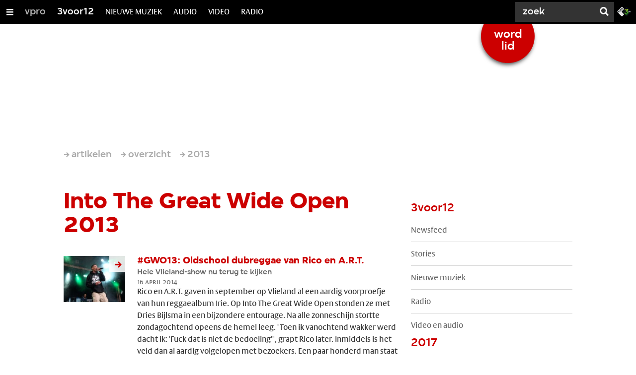

--- FILE ---
content_type: text/html;charset=UTF-8
request_url: https://3voor12.vpro.nl/artikelen/overzicht/2013/Into-the-great-wide-open.html?currentPage=1
body_size: 15638
content:

<!DOCTYPE html>
<html lang="nl" class="primary-darkred logo-red">

<head>



    <title>Into The Great Wide Open 2013 - 3voor12</title>

    <meta charset="utf-8" >
    <meta name="viewport" content="width=device-width, initial-scale=1, maximum-scale=1">

    <meta http-equiv="x-ua-compatible" content="IE=edge">

    <script>
        window.VPRO_JS_BASE_PATH = "/.resources/vpro/themes/vpronl/js/";
        window.VPRO_MAGNOLIA_VERSION = "6.24.4";
    </script>






    <meta name="description" content="">

        <meta name="robots" content="all"/>

        <link rel="canonical" href="https://3voor12.vpro.nl/artikelen/overzicht/2013/Into-the-great-wide-open.html?currentPage=1"/>




<meta property="og:title" content="Into The Great Wide Open 2013" />
<meta property="og:url" content="https://3voor12.vpro.nl/artikelen/overzicht/2013/Into-the-great-wide-open.html?currentPage=1" />
<meta property="og:site_name" content="3voor12" />
<meta property="og:type" content="article" />
<meta property="og:locale" content="nl_NL" />
<meta property="twitter:card" content="summary_large_image" />
<meta property="twitter:site" content="@3voor12" />
<meta property="twitter:domain" content="3voor12.vpro.nl" />

    <meta name="domain:js" content="https://js.vpro.nl">
    <meta name="url:cas_server" content="">
    <meta name="url:cas_login" content="">
    <meta name="url:cas_logout" content="">



    <meta name="domain:npo-cookie-js" content="//cookie.vpro.nl/sites/VPRO/vpro.nl/ccm-wrapper_v1.1.js">
    <meta name="version:js" content="1.95">


    <meta name="site:api_profile" content="3voor12">
    <meta name="site:context" content="">
    <meta name="site:environment" content="productie">
    <meta name="site:paywall" content="false">
    <meta name="site:player_profile" content="3voor12">
    <meta name="site:root" content="/">

    <meta name="site:scheme" content="darkred">


    <meta name="site:ster" content="3voor12">
    <meta name="site:useraccounts" content="false">


    <meta property="fb:pages" content="38957713985" /> 
    <meta property="fb:pages" content="1514359382205347" /> 
    <meta property="fb:pages" content="146430658751826"> 
    <meta property="fb:pages" content="665910933577776"> 
    <meta property="fb:pages" content="307443277976"> 




            <meta name="url:dynamic_tag_page" content="/tag~tagstring~.html">

            <meta name="url:dynamic_update_page" content="/update~updateid~.html">


            <meta name="url:dynamic_author_page" content="/auteur~authorid~.html">


            <meta name="url:dynamic_media_page" content="/speel~mediaid~.html">


        <meta name="google-site-verification" content="m1Am7Celuy7CZSq_9okH4VCAz9pupEVBYmG0CiDQgPw" />

        <meta name="site:googleTagManagerId" content="GTM-TQ8LMS9" />







        <link
          href="/.resources/vpro/themes/vpronl/fonts/vpro_vesta/font.css"
          media="screen, projection, print"
          rel="preload"
          as="style"
          onload="this.onload=null;this.rel='stylesheet'"
        >



        <link
          href="/.resources/vpro/themes/vpronl/fonts/simplistic_sans/font.css"
          media="screen, projection, print"
          rel="preload"
          as="style"
          onload="this.onload=null;this.rel='stylesheet'"
        >



        <link
          href="/.resources/vpro/themes/vpronl/fonts/iconfont/1.22/font.css"
          media="screen, projection, print"
          rel="preload"
          as="style"
          onload="this.onload=null;this.rel='stylesheet'"
        >



        <link
          href="/.resources/vpro/themes/3v12/css/style.css"
          media="screen, projection, print"
          rel="stylesheet"
          as=""
          onload=""
        >





    <link rel="shortcut icon" type="image/ico" href="/.resources/vpro/favicons/3v12/favicon.ico"/>


    <script>
        (function () {
            try {
                window.VPRO_PIANOANALYTICS_TAGS = {"page":"into_the_great_wide_open_2013","page_chapter1":"artikelen","page_chapter2":"overzicht","page_chapter3":"2013","platform":"site","c_nmo_02":0,"broadcaster":"vpro","programma":"3voor12","publication_date":1377275137,"cms_id":"325dc04a-be27-48a1-a451-8e375671f860"};
                window.VPRO_PIANOANALYTICS_LEVEL1 = 629898;
                window.VPRO_PIANOANALYTICS_BRAND = '3voor12';
            } catch ( e ) {
                throw new Error( 'Error initializing Piano analytics values' );
            }
        })();
    </script>


<script>
    // see https://npotag.npo-data.nl/docs/index.html for documentation on NPOTag
    // NPOTag replaces a mix op PianoAnalytics + NPO per february 2025
    // we decided not to change the PianoAnalytics naming because MGNL will be deleted per 2026

    let tag;

    function onTagReady() {
        let environment = 'dev';
                    environment = 'prod';

        if (typeof VPRO_PIANOANALYTICS_LEVEL1 !== 'undefined' &&
          !isNaN(VPRO_PIANOANALYTICS_LEVEL1) &&
          VPRO_PIANOANALYTICS_LEVEL1 > 0
        ) {
            const tagConfig = {
                brand: VPRO_PIANOANALYTICS_BRAND || 'VPRO',
                brand_id: VPRO_PIANOANALYTICS_LEVEL1 || 0,
                platform: VPRO_PIANOANALYTICS_TAGS.platform,
                platform_version: VPRO_MAGNOLIA_VERSION,
                environment: environment,
            };

            const pageObject = {
                page: VPRO_PIANOANALYTICS_TAGS.page || '',
                chapter_1: VPRO_PIANOANALYTICS_TAGS.page_chapter1 || '',
                chapter_2: VPRO_PIANOANALYTICS_TAGS.page_chapter2 || '',
                chapter_3: VPRO_PIANOANALYTICS_TAGS.page_chapter3 || '',
            };

            tag = npotag.newTag(tagConfig, [
                npotag.newGovoltePlugin(),
                npotag.newATInternetPlugin(),
            ]);

            const tracker = npotag.newPageTracker(tag, pageObject);
            tracker.pageView();
        }
    }
</script>

    <script src="https://npotag.npo-data.nl/prod/npo-tag.js" async onload="onTagReady()"></script>










        <!-- Google Tag Manager -->
        <script>
            window.googleAnalyticsOrTagManager = 'gtm';

                (function (w, d, s, l, i) {
                    w[l] = w[l] || [];
                    w[l].push({
                        'gtm.start': new Date().getTime(), event: 'gtm.js'
                    });
                    var f = d.getElementsByTagName(s)[0],
                            j = d.createElement(s), dl = l != 'dataLayer' ? '&l=' + l : '';
                    j.async = true;
                    j.id = 'gtm_script';
                    j.src = 'https://www.googletagmanager.com/gtm.js?id=' + i + dl;
                    f.parentNode.insertBefore(j, f);
                })(window, document, 'script', 'dataLayer', 'GTM-TQ8LMS9');

            var pageType = 'section/news';
            if (pageType) {
                window.dataLayer.push({'pageType': pageType});
                window.dataLayer.push({'dimension1': pageType});
            }

            var uuid = '325dc04a-be27-48a1-a451-8e375671f860';

            if (uuid) {
                var crid = 'crid://vpro/website/' + uuid;
                window.dataLayer.push({'crid': crid});
                window.dataLayer.push({'dimension2': crid});
            }


        </script>
        <!-- End Google Tag Manager -->

</head>

    <body
      class="
              theme-white
              navigation-overlay-active navbar-active navbar-visible 
             
             
             
            "
    >

<nav id="navbar-container"
class="navbar-show subsite-navbar navbar-no-scrollinteraction updates-alert">
<div id="navbar-header">
<div class="navbar-header-hamburger">
<div class="navbar-controls-hover">
<button class="glyph glyph-navigation"
aria-label="Open/Sluit Menu"
></button>
</div>
<div class="navbar-controls-click">
<button class="glyph glyph-navigation" aria-label="Open Menu"></button>
<button class="navbar-controls-click glyph glyph-close"
aria-label="Sluit Menu"
></button>
<div class="navbar-sitename"></div>
</div>
</div>
<ul class="navbar-toplevel">
<li class="navbar-toplevel-item">
<a
class="navbar-toplevel-link"
href="/vpro.html"
data-gtm-attr-value="3voor12-navbar-link-vpro"
data-gtm-attr-name="internalLink"
>vpro</a>
<ul class="navbar-sublevel">
<li class="navbar-sublevel-item">
<a
target="_top" class="navbar-sublevel-link" href="http://vpro.nl"
>
Voorpagina
</a>
</li>
<li class="navbar-sublevel-item">
<a
target="_top" class="navbar-sublevel-link" href="http://vpro.nl/programmas"
>
Programma&#039;s
</a>
</li>
<li class="navbar-sublevel-item">
<a
target="_top" class="navbar-sublevel-link" href="http://www.vprogids.nl"
>
Gids
</a>
</li>
<li class="navbar-sublevel-item">
<a
target="_top" class="navbar-sublevel-link" href="http://vpro.nl/vproleden"
>
Leden
</a>
</li>
</ul>
</li>
<li class="navbar-toplevel-item">
<a
class="navbar-toplevel-link"
href="/"
data-gtm-attr-value="3voor12-navbar-link-3voor12"
data-gtm-attr-name="internalLink"
>3voor12</a>
<ul class="navbar-sublevel">
<li class="navbar-sublevel-item">
<a
target="_top" class="navbar-sublevel-link" href="https://3voor12.vpro.nl/tag.html"
>
Nieuws
</a>
</li>
<li class="navbar-sublevel-item">
<a
class="navbar-sublevel-link"
href="/artikelen.html"
>
ARTIKELEN
</a>
</li>
<li class="navbar-sublevel-item">
<a
class="navbar-sublevel-link"
href="/lokaal.html"
>
LOKAAL
</a>
</li>
<li class="navbar-sublevel-item">
<a
class="navbar-sublevel-link"
href="/service/overzicht/nieuwsbrief.html"
>
NIEUWSBRIEF
</a>
</li>
<li class="navbar-sublevel-item">
<a
class="navbar-sublevel-link"
href="/service/overzicht/faq.html"
>
FAQ
</a>
</li>
</ul>
</li>
<li class="navbar-toplevel-item">
<a
class="navbar-toplevel-link"
href="/nieuwemuziek.html"
data-gtm-attr-value="3voor12-navbar-link-NIEUWE MUZIEK"
data-gtm-attr-name="internalLink"
>NIEUWE MUZIEK</a>
<ul class="navbar-sublevel">
<li class="navbar-sublevel-item">
<a
class="navbar-sublevel-link"
href="/tags/luisterpaal.html"
>
de luisterpaal
</a>
</li>
<li class="navbar-sublevel-item">
<a
target="_blank" class="navbar-sublevel-link" href="https://open.spotify.com/playlist/5Gcrd1lrmaTeACswEBQKRR"
>
#NIEUWEMUZIEK OP SPOTIFY
</a>
</li>
<li class="navbar-sublevel-item">
<a
target="_blank" class="navbar-sublevel-link" href="https://open.spotify.com/playlist/5dSUsQ5XsWGf1gFEjumy5c?si=9941a269d61d4b39"
>
JASPER&#039;S INDIE DISCO - SPOTIFY
</a>
</li>
<li class="navbar-sublevel-item">
<a
target="_blank" class="navbar-sublevel-link" href="https://open.spotify.com/playlist/0DSNQF8n8kYvxfbAVUG4VD?si=a44b7cc3f30041a3"
>
CLUB CLEVEN - SPOTIFY
</a>
</li>
<li class="navbar-sublevel-item">
<a
target="_blank" class="navbar-sublevel-link" href="https://3voor12.vpro.nl/tag~playlists~.html"
>
SPOTIFY PLAYLISTS
</a>
</li>
</ul>
</li>
<li class="navbar-toplevel-item">
<a
class="navbar-toplevel-link"
href="/media/collecties/audio.html"
data-gtm-attr-value="3voor12-navbar-link-AUDIO"
data-gtm-attr-name="internalLink"
>AUDIO</a>
<ul class="navbar-sublevel">
<li class="navbar-sublevel-item">
<a
class="navbar-sublevel-link"
href="/tags/De-Machine.html"
>
DE MACHINE
</a>
</li>
<li class="navbar-sublevel-item">
<a
class="navbar-sublevel-link"
href="/tags/podcast.html"
>
PODCASTS
</a>
</li>
<li class="navbar-sublevel-item">
<a
class="navbar-sublevel-link"
href="/tags/dj-sets.html"
>
DJ-SETS
</a>
</li>
<li class="navbar-sublevel-item">
<a
class="navbar-sublevel-link"
href="/media/collecties/audio.html"
>
ALLE AUDIO
</a>
</li>
</ul>
</li>
<li class="navbar-toplevel-item">
<a
class="navbar-toplevel-link"
href="/media/collecties/video.html"
data-gtm-attr-value="3voor12-navbar-link-VIDEO"
data-gtm-attr-name="internalLink"
>VIDEO</a>
<ul class="navbar-sublevel">
<li class="navbar-sublevel-item">
<a
class="navbar-sublevel-link"
href="/media/collecties/video/festivals.html"
>
festivals
</a>
</li>
<li class="navbar-sublevel-item">
<a
target="_blank" class="navbar-sublevel-link" href="https://www.youtube.com/user/3VOOR12"
>
Youtube
</a>
</li>
<li class="navbar-sublevel-item">
<a
class="navbar-sublevel-link"
href="/media/collecties/video/concertregistraties.html"
>
Concertregistraties
</a>
</li>
<li class="navbar-sublevel-item">
<a
class="navbar-sublevel-link"
href="/media/collecties/video.html"
>
Alle videos
</a>
</li>
</ul>
</li>
<li class="navbar-toplevel-item">
<a
class="navbar-toplevel-link"
href="/media/overzicht/audio/radio.html"
data-gtm-attr-value="3voor12-navbar-link-RADIO"
data-gtm-attr-name="internalLink"
>RADIO</a>
<ul class="navbar-sublevel">
<li class="navbar-sublevel-item">
<a
class="navbar-sublevel-link"
href="/media/overzicht/audio/radio.html"
>
3voor12 radio
</a>
</li>
<li class="navbar-sublevel-item">
<a
target="_blank" class="navbar-sublevel-link" href="https://www.youtube.com/watch?v=FI2236fAxas&amp;list=PL-DPwDOpHlpF2sFLOOdlRMpUoFpcn3q4F"
>
LIVESESSIES
</a>
</li>
<li class="navbar-sublevel-item">
<a
class="navbar-sublevel-link"
href="/tags/radiospecial.html"
>
RADIOSPECIALS
</a>
</li>
<li class="navbar-sublevel-item">
<a
target="_blank" class="navbar-sublevel-link" href="https://www.npo3fm.nl/"
>
3FM
</a>
</li>
</ul>
</li>
<!-- navigation-overlay-footer.ftl -->
<div class="navbar-footer-container">
<div class="navbar-footer">
<div class="navbar-footer-link-container">
<!-- navigation-overlay-footer-area.ftl -->
<div class="navbar-footer-link">
<div class="col col-3-1">
<div class="footer-text-image">
<div class="footer-text-image-content">
<div class="footer-text-image-text">
<p><a href="https://cookie.vpro.nl/sites/VPRO/vpro.nl/settings.html?referrer=https%3A%2F%2Fwww.vpro.nl%2Fover-de-vpro%2Fprivacy-statement.html">COOKIES</a>&nbsp;<a href="https://www.vpro.nl/over-de-vpro/privacy-statement.html">&amp;</a>&nbsp;<a href="https://www.vpro.nl/over-de-vpro/privacy-statement.html">PRIVACY</a></p>
</div>
</div>
</div>
</div>
</div>
<div class="navbar-footer-link">
<div class="col col-3-1">
<div class="footer-text-image">
<div class="footer-text-image-content">
<a href="http://facebook.com/3voor12" class="footer-text-image-link">
<img loading="lazy" decoding="async" class="footer-text-image-image" src="/dam/jcr:b6a5b163-2a9e-40a2-bb7c-4e806c9a80c8/icon-24-facebook-mono.png" alt="3voor12 op Facebook" title="3voor12 op Facebook" />
</a>
</div>
</div>
</div>
</div>
<div class="navbar-footer-link">
<div class="col col-3-1">
<div class="footer-text-image">
<div class="footer-text-image-content">
<a href="https://open.spotify.com/user/3voor12" class="footer-text-image-link">
<img loading="lazy" decoding="async" class="footer-text-image-image" src="/dam/jcr:99f15d62-8e5d-41d3-8ab9-142fe5ee2131/icon-24-spotify-mono.png" alt="3voor12 op Spotify" title="3voor12 op Spotify" />
</a>
</div>
</div>
</div>
</div>
<div class="navbar-footer-link">
<div class="col col-3-1">
<div class="footer-text-image">
<div class="footer-text-image-content">
<a href="https://soundcloud.com/3voor12" class="footer-text-image-link">
<img loading="lazy" decoding="async" class="footer-text-image-image" src="/dam/jcr:a40c2ffb-a45d-429e-89dc-852038e09426/icon-24-soundcloud-mono.png" alt="3voor12 op Soundcloud" title="3voor12 op Soundcloud" />
</a>
</div>
</div>
</div>
</div>
<div class="navbar-footer-link">
<div class="col col-3-1">
<div class="footer-text-image">
<div class="footer-text-image-content">
<a href="http://www.instagram.com/3voor12" class="footer-text-image-link">
<img loading="lazy" decoding="async" class="footer-text-image-image" src="/dam/jcr:71fd4328-b063-4547-bf59-51bd046132ea/icon-24-instagram-mono.png" alt="3voor12 op Instagram" title="3voor12 op Instagram" />
</a>
</div>
</div>
</div>
</div>
<div class="navbar-footer-link">
<div class="col col-3-1">
<div class="footer-text-image">
<div class="footer-text-image-content">
<a href="http://www.snapchat.com/add/vpro3voor12" class="footer-text-image-link">
<img loading="lazy" decoding="async" class="footer-text-image-image" src="/dam/jcr:71acf9ae-3cc8-4a17-8c1b-15ac012edb24/icon-24-snapchat-mono.png" alt="3voor12 op Snapchat" title="3voor12 op Snapchat" />
</a>
</div>
</div>
</div>
</div>
<div class="navbar-footer-link">
<div class="col col-3-1">
<div class="footer-text-image">
<div class="footer-text-image-content">
<a href="https://rs.vpro.nl/v3/api/feeds/3voor12/section/3voor12%20Landelijk" class="footer-text-image-link">
<img loading="lazy" decoding="async" class="footer-text-image-image" src="/dam/jcr:4ab331e7-d416-450b-9842-57818bf87e41/icon-24-rss-mono.png" alt="3voor12 RSS-feed" title="3voor12 RSS-feed" />
</a>
</div>
</div>
</div>
</div>
<div class="navbar-footer-link">
<div class="col col-3-1">
<div class="footer-text-image">
<div class="footer-text-image-content">
<a href="http://www.3fm.nl" class="footer-text-image-link">
<img loading="lazy" decoding="async" class="footer-text-image-image" src="/dam/jcr:e53d5ea7-8377-46a8-b5ec-7cdbb41e51b2/3FM%20LOGO.png" alt="3FM" title="3FM" />
</a>
</div>
</div>
</div>
</div>
<!-- /navigation-overlay-footer-area.ftl -->
</div>
</div>
</div>
<!-- navigation-overlay-footer.ftl -->
</ul>
<div class="navbar-toplevel-extras">
<div class="navbar-toplevel-search">
<div class="navbar-controls-hover">
<form class="navbar-toplevel-search-form" method="get" action="/zoeken.html">
<input class="navbar-toplevel-search-input"
type="text"
name="q"
placeholder="Zoek"
value=""
autocomplete="off"
aria-label="Zoek" />
</form>
<button class="glyph glyph-search"
aria-label="Zoek"
></button>
</div>
<span class="navbar-controls-click">
<i class="glyph glyph-search "></i>
<i class="glyph glyph-close navbar-toplevel-close-search"></i>
</span>
<div class="navbar-toplevel-search-suggest-container vas-suggestions"></div>
</div>
<div class="navbar-omroep-button_container">
<div class="navbar-omroep-button_icons-wrapper">
<a class="navbar-omroep-button"
target="_blank"
rel="noopener"
aria-label="Ga naar 3fm.nl"
href="https://www.3fm.nl"
>
<svg xmlns="http://www.w3.org/2000/svg" viewBox="0 0 54 36"><defs><linearGradient id="npo-3fm-logo_svg__a" x1="25.536%" x2="73.206%" y1="-10.755%" y2="91.262%"><stop offset=".272%" stop-color="#FFFF28"/><stop offset="99.98%" stop-color="#35D327"/></linearGradient><linearGradient id="npo-3fm-logo_svg__b" x1="26.189%" x2="128.024%" y1="5.655%" y2="111.414%"><stop offset=".593%" stop-color="#FFFF28"/><stop offset="99.77%" stop-color="#35D327"/></linearGradient><linearGradient id="npo-3fm-logo_svg__c" x1="5.066%" x2="192.934%" y1="34.137%" y2="100.46%"><stop offset=".272%" stop-color="#FFFF28"/><stop offset="99.77%" stop-color="#35D327"/></linearGradient><linearGradient id="npo-3fm-logo_svg__d" x1="-31.717%" x2="70.217%" y1="-14.139%" y2="65.668%"><stop offset=".272%" stop-color="#FFFF28"/><stop offset="99.77%" stop-color="#35D327"/></linearGradient><linearGradient id="npo-3fm-logo_svg__e" x1="7.27%" x2="59.131%" y1="-101.324%" y2="86.068%"><stop offset=".272%" stop-color="#FFFF28"/><stop offset="99.77%" stop-color="#35D327"/></linearGradient></defs><g fill="none"><path fill="#E6E6E6" d="M19.466 20.207c-1.459-1.46-1.459-3.135 0-4.595l7.973-7.984-6.511-6.52c-1.458-1.461-3.13-1.461-4.588 0L1.855 15.613c-1.459 1.46-1.459 3.135 0 4.595L16.339 34.71c1.458 1.461 3.13 1.461 4.589 0l6.511-6.52-7.973-7.983z"/><path fill="#0B1116" d="M53.024 15.612 38.54 1.109c-1.458-1.462-3.13-1.462-4.588 0L19.466 15.612c-1.459 1.46-1.459 3.134 0 4.595L33.95 34.71c1.458 1.461 3.13 1.461 4.589 0l14.486-14.504c1.458-1.46 1.458-3.135 0-4.594"/><path fill="#FFF" d="M44.607 16.058h2.511v.822h-1.641v.651h1.641v.806h-1.641v1.378h-.87zm3.207 0h.83l.986 1.368 1.015-1.368h.796v3.657h-.85v-2.319l-.966 1.297-.956-1.292v2.314h-.855z"/><path fill="#0B1116" d="M11.616 17.274c.406.407.346.863.033 1.177-.312.312-.764.367-1.168-.041l-2.31-2.312c-.437-.44-.85-.425-1.34.067l-.924.924c-.492.491-.505.904-.067 1.341l2.309 2.315c.407.404.353.857.042 1.171-.313.312-.769.372-1.176-.034l-2.33-2.335c-1.089-1.09-1.108-2.4.113-3.623l.87-.87c1.223-1.223 2.529-1.203 3.618-.112l2.33 2.332zM21.475 4.93c1.088 1.091 1.108 2.4-.115 3.623l-.869.872c-1.22 1.223-2.529 1.204-3.617.111L15.777 8.44c-1.087-1.09-1.107-2.399.115-3.621l.87-.872c1.22-1.223 2.53-1.204 3.616-.113l1.097 1.096zM20.32 6.047 19.265 4.99c-.44-.438-.851-.425-1.342.068L17 5.982c-.49.491-.505.905-.065 1.342L17.99 8.38c.44.44.85.427 1.342-.066l.923-.925c.489-.49.503-.905.066-1.342m-4.341 4.387c1.087 1.092 1.108 2.4-.115 3.622l-.928.932c-.32.318-.59.486-.81.533l.81.809c.404.407.352.857.04 1.17-.313.312-.77.372-1.177-.034l-3.52-3.521c-1.088-1.092-1.107-2.4.115-3.622l.87-.871c1.22-1.224 2.528-1.204 3.615-.114l1.099 1.096zm-1.156 1.118-1.056-1.058c-.439-.438-.85-.426-1.343.067l-.922.924c-.49.49-.503.904-.065 1.341l1.056 1.058c.439.44.847.426 1.34-.066l.923-.925c.49-.49.505-.903.067-1.34"/><path fill="url(#npo-3fm-logo_svg__a)" d="M14.252 3.722V.686l-7.276 9.755 1.676 1.188c.827.571 1.32 1.414 1.32 2.255a2.584 2.584 0 0 1-2.58 2.583 2.584 2.584 0 0 1-2.578-2.55h-1.8a4.387 4.387 0 0 0 4.379 4.351 4.386 4.386 0 0 0 2.156-8.2.036.036 0 0 1-.016-.022c-.002-.01 0-.02.006-.027l4.713-6.297z" transform="translate(28.878 7.732)"/><path fill="url(#npo-3fm-logo_svg__b)" d="M9.738 1.824a.03.03 0 0 1-.003.034L4.577 8.74l1.469 1.04 6.166-8.225L13.351.004H.474v1.802h9.235c.013 0 .024.007.03.018z" transform="translate(28.878 7.732)"/><path fill="url(#npo-3fm-logo_svg__c)" d="M7.454 2.974H.474v1.801h5.642z" transform="translate(28.878 7.732)"/><path fill="url(#npo-3fm-logo_svg__d)" d="M7.383 19.455c-3.057 0-5.545-2.488-5.553-5.55H.014c.008 4.061 3.31 7.363 7.369 7.363a7.373 7.373 0 0 0 5.496-2.464l-1.404-1.152a5.562 5.562 0 0 1-4.092 1.803z" transform="translate(28.878 7.732)"/><path fill="url(#npo-3fm-logo_svg__e)" d="m12.22 8.324-1.092 1.459a5.568 5.568 0 0 1 1.028 6.952l1.415 1.16a7.352 7.352 0 0 0 1.18-4.005 7.379 7.379 0 0 0-2.532-5.566z" transform="translate(28.878 7.732)"/></g></svg>
</a>
</div>
</div>
</div>
<div class="navbar-search-container">
<div class="navbar-search">
<div class="navbar-search-form-title">
Zoek
</div>
<form class="navbar-search-form" method="get" action="/zoeken.html">
<div class="navbar-search-form-container">
<div class="navbar-search-form-input-container">
<input class="navbar-search-form-input"
aria-label="Zoek"
type="text" name="q" value="" autocomplete="off" />
<div class="navbar-search-suggest-container vas-suggestions"></div>
</div>
<button class="navbar-search-form-submit"
aria-label="Zoek"
type="submit">
<span class="navbar-search-form-submit-label">Zoek</span>
<i class="navbar-search-form-submit-glyph glyph glyph-search glyph-color-white"></i>
</button>
</div>
</form>
</div>
</div>
<div class="service-notifications" data-site="3voor12">
<div class="service-notification-wrapper">
</div>
</div>
</div>
<div class="navbar-container-background"></div>
</nav>
<!-- page with active campaign : none -->
<!-- page with disabled campaign : none -->
<div id="loading-overlay" class="generic-overlay component-theme bg-lightblue" data-open-class="generic-overlay-open">
<div class="generic-overlay-backdrop bg-lightblue" data-action="close"></div>
<div class="generic-overlay-container">
<div class="generic-overlay-content" data-type="content">
<div class="generic-overlay-loader theme-loader"></div>
</div>
</div>
</div>
<header class="simple-header simple-">
<div class="simple-header-images bg-darkred ">
<!-- Replace by using model.headerImagesMetadata which is a list of imageMetadata -->
</div>
<div class="logo-container">
<div class="site-logo lazy-background-image" data-image="/dam/jcr:1c62d193-be89-416e-b0ab-1a558dd0b2fe/logo-3voor12-dia-vpro.png"></div>
<div class="simple-header-home-link-container grid">
<div class="simple-promotion-wrapper ">
<a class="simple-promotion component-theme bg-darkred" href="https://www.vpro.nl/actie.html">
<span class="simple-promotion-text theme-title">word lid</span>
</a>
</div>
<a class="simple-header-home-link" href="/"></a>
</div>
</div>
</header>
<section class="simple-platform"></section>
<main role="main" class="main news-overview-main">
<div class="grid theme-background">
<nav aria-label="Breadcrumb" class="breadcrumb-content">
<h4 class="breadcrumb-title">U bent hier:</h4>
<div class="breadcrumb-list-container" data-overflow-parent="breadcrumb-list-overflow">
<ol class="breadcrumb-list" data-overflow="" vocab="http://schema.org/" typeof="BreadcrumbList">
<li property="itemListElement" typeof="ListItem">
<a property="item" typeof="WebPage" href="/artikelen.html" class="breadcrumb-link">
<span property="name"> artikelen </span>
</a>
<meta property="position" content="1" />
</li>
<li property="itemListElement" typeof="ListItem">
<a property="item" typeof="WebPage" href="/artikelen/overzicht.html" class="breadcrumb-link">
<span property="name"> overzicht </span>
</a>
<meta property="position" content="2" />
</li>
<li property="itemListElement" typeof="ListItem">
<a property="item" typeof="WebPage" href="/artikelen/overzicht/2013.html" class="breadcrumb-link">
<span property="name"> 2013 </span>
</a>
<meta property="position" content="3" />
</li>
</ol>
</div>
</nav>
<div class="grid-gutter">
<div class="col col-3-2">
<h1 class="news-overview-title h2 theme-title ">Into The Great Wide Open 2013</h1>
<div class="news-overview">
<ul id="browsable-news-overview" class="overview">
<li>
<a class="complex-teaser overview-link
complex-teaser-type-article"
href="/artikelen/overzicht/2013/Into-the-great-wide-open/GWO13--Oldschool-dubreggae-van-Rico-en-A.R.T..html"
title="#GWO13: Oldschool dubreggae van Rico en A.R.T. - Hele Vlieland-show nu terug te kijken"
>
<div class="complex-teaser-meta">
<div class="complex-teaser-image-container">
<div class="complex-teaser-image ">
<img loading="lazy" decoding="async" src="/.imaging/mte/3v12/vtkteaser-complex/dam/3voor12/festivals/2013/ITGWO13/Zondag/IMG_7385/jcr:content/IMG_7385.jpg" />
</div>
<span class="complex-teaser-type-icon"><i class="icon sprite-medium"></i></span>
</div>
</div>
<div class="complex-teaser-content">
<article>
<h4 class="complex-teaser-title theme-title ">#GWO13: Oldschool dubreggae van Rico en A.R.T. </h4>
<strong class="complex-teaser-kicker h6 theme-subtitle ">Hele Vlieland-show nu terug te kijken</strong>
<div class="complex-teaser-data data theme-data ">16 april 2014</div>
<p class="complex-teaser-summary theme-text ">Rico en A.R.T. gaven in september op Vlieland al een aardig voorproefje van hun reggaealbum Irie. Op Into The Great Wide Open stonden ze met Dries Bijlsma in een bijzondere entourage. Na alle zonneschijn stortte zondagochtend opeens de hemel leeg. "Toen ik vanochtend wakker werd dacht ik: 'Fuck dat is niet de bedoeling'", grapt Rico later. Inmiddels is het veld dan al aardig volgelopen met bezoekers. Een paar honderd man staat in het zonnetje te chillen op zijn dubreggae. "Ik ben zo blij jullie allemaal te zien!"</p>
</article>
</div>
</a>
</li>
<li>
<a class="complex-teaser overview-link
complex-teaser-type-article"
href="/artikelen/overzicht/2013/Into-the-great-wide-open/GWO13-Kijk-terug-Miles-Kane.html"
title="Kijk terug: Miles Kane op Into The Great Wide Open - Britpopper laat de testosteron gieren"
>
<div class="complex-teaser-meta">
<div class="complex-teaser-image-container">
<div class="complex-teaser-image ">
<img loading="lazy" decoding="async" src="/.imaging/mte/3v12/vtkteaser-complex/dam/3voor12/festivals/2013/ITGWO13/Zaterdag/IMG_9180/jcr:content/IMG_9180.jpg" />
</div>
<span class="complex-teaser-type-icon"><i class="icon sprite-medium"></i></span>
</div>
</div>
<div class="complex-teaser-content">
<article>
<h4 class="complex-teaser-title theme-title ">Kijk terug: Miles Kane op Into The Great Wide Open </h4>
<strong class="complex-teaser-kicker h6 theme-subtitle ">Britpopper laat de testosteron gieren</strong>
<div class="complex-teaser-data data theme-data ">7 oktober 2013</div>
<p class="complex-teaser-summary theme-text ">Miles Kane speelde op zaterdag 7 september op het Sportveld tijdens Into The Great Wide Open op Vlieland. De gehele show kan je nu terugkijken! Een energiek optreden van de rocker, die je misschien wel kent van zijn samenwerking met Alex Turner in The Last Shadow Puppets. Een van de hoogtepunten van deze show was het nummer Come Closer. Wie van macho rock 'n roll houdt komt hier aan zijn trekken.</p>
</article>
</div>
</a>
</li>
<li>
<a class="complex-teaser overview-link
complex-teaser-type-article"
href="/artikelen/overzicht/2013/Into-the-great-wide-open/Alle-GWO13-sessies-online.html"
title="#GWO13: Alle Great Wide Open sessies online - Nu ook Revival Hour, Sean Rowe en Luke Sital Singh online"
>
<div class="complex-teaser-meta">
<div class="complex-teaser-image-container">
<div class="complex-teaser-image ">
<img loading="lazy" decoding="async" src="/.imaging/mte/3v12/vtkteaser-complex/dam/3voor12/nieuws/2013/september/Screen-shot-2013-09-20-at-4-06-21-PM/jcr:content/Screen%20shot%202013-09-20%20at%204.06.21%20PM.png" />
</div>
<span class="complex-teaser-type-icon"><i class="icon sprite-medium"></i></span>
</div>
</div>
<div class="complex-teaser-content">
<article>
<h4 class="complex-teaser-title theme-title ">#GWO13: Alle Great Wide Open sessies online </h4>
<strong class="complex-teaser-kicker h6 theme-subtitle ">Nu ook Revival Hour, Sean Rowe en Luke Sital Singh online</strong>
<div class="complex-teaser-data data theme-data ">20 september 2013</div>
<p class="complex-teaser-summary theme-text ">Prachtplek dat Vlieland; een festival als Into The Great Wide Open op zo'n Waddeneiland nodigt uit tot het zoeken van bijzondere sessielocaties. 3voor12 zocht een dozijn locaties op. Behalve de briljante sessie met Money, een fles wijn, een diepgaand gesprek en een vrouwelijke fan in het duistere bos, zie je onder meer Moddi op een boot in de jachthaven, Valerie June die onder een zeil tegen de regen schuilt, The Revival Hour in de gymzaal, Sean Rowe (foto) in de duinpan bij Stortemelk, Elephant Stone in de veerbootterminal en Eefje de Visser in de Vuurtoren. </p>
</article>
</div>
</a>
</li>
<li>
<a class="complex-teaser overview-link
complex-teaser-type-article"
href="/artikelen/overzicht/2013/Into-the-great-wide-open/Fakkelbrigade-op-Vlieland-3.html"
title="#GWO13: Fakkelteitgroep laat Vlieland en zon met weemoed achter zich - Fotodagboek 3: Zwolse delegatie kijkt terug op relaxede, productieve werkweek op de Wadden"
>
<div class="complex-teaser-meta">
<div class="complex-teaser-image-container">
<div class="complex-teaser-image ">
<img loading="lazy" decoding="async" src="/.imaging/mte/3v12/vtkteaser-complex/dam/3voor12/festivals/2013/ITGWO13/Zondag/Studio-Sebas-van-Olst/jcr:content/Studio%20Sebas%20van%20Olst.jpg" />
</div>
<span class="complex-teaser-type-icon"><i class="icon sprite-medium"></i></span>
</div>
</div>
<div class="complex-teaser-content">
<article>
<h4 class="complex-teaser-title theme-title ">#GWO13: Fakkelteitgroep laat Vlieland en zon met weemoed achter zich </h4>
<strong class="complex-teaser-kicker h6 theme-subtitle ">Fotodagboek 3: Zwolse delegatie kijkt terug op relaxede, productieve werkweek op de Wadden</strong>
<div class="complex-teaser-data data theme-data ">12 september 2013</div>
<p class="complex-teaser-summary theme-text ">Into The Great Wide Open is afgelopen en daarmee kwam voor de Fakkelbrigade ook een productieve week ten einde, waarin ze op uitnodiging van de organisatie in een Vlielands huisje muziek maakten en opnamen. De Zwolse Fakkelbrigadiers Sticks, Typhoon, Rico, Freez en hun crew namen tegelijk met 3voor12 de boot terug, schoten nog wat rake laatste plaatjes en Rico blikt terug. "De zon. Die speelde een grote rol, die ik nu al echt mis. Dat geeft voor mij echt flavour aan de dag." </p>
</article>
</div>
</a>
</li>
<li>
<a class="complex-teaser overview-link
complex-teaser-type-article"
href="/artikelen/overzicht/2013/Into-the-great-wide-open/GWO13-Melt-Yourself-Down.html"
title="#GWO13 Melt Yourself Down verschroeit het laatste beetje energie - Energieke intercontinentale saxpunk"
>
<div class="complex-teaser-meta">
<div class="complex-teaser-image-container">
<div class="complex-teaser-image ">
<img loading="lazy" decoding="async" src="/.imaging/mte/3v12/vtkteaser-complex/dam/3voor12/festivals/2013/ITGWO13/Zondag/IMG_9512/jcr:content/IMG_9512.jpg" />
</div>
<span class="complex-teaser-type-icon"><i class="icon sprite-medium"></i></span>
</div>
</div>
<div class="complex-teaser-content">
<article>
<h4 class="complex-teaser-title theme-title ">#GWO13 Melt Yourself Down verschroeit het laatste beetje energie </h4>
<strong class="complex-teaser-kicker h6 theme-subtitle ">Energieke intercontinentale saxpunk</strong>
<div class="complex-teaser-data data theme-data ">10 september 2013</div>
<p class="complex-teaser-summary theme-text ">Hordes mensen trekken met koffers en tentjes richting de boot. Sommigen al in de middag, anderen wachtten nog even af hoe op het Sportveld de zon onder ging bij Bombino. Alleen de die-hards verzamelen zich nog even in de Bolder voor Melt Yourself Down.</p>
</article>
</div>
</a>
</li>
<li>
<a class="complex-teaser overview-link
complex-teaser-type-article"
href="/artikelen/overzicht/2013/Into-the-great-wide-open/GWO13-Cayucas.html"
title="#GWO13: Cayucas' slome surfpop als een surfplank in mul zand - Californische slackers pakken het wat te los aan"
>
<div class="complex-teaser-meta">
<div class="complex-teaser-image-container">
<div class="complex-teaser-image ">
<img loading="lazy" decoding="async" src="/.imaging/mte/3v12/vtkteaser-complex/dam/3voor12/festivals/2013/ITGWO13/Zondag/IMG_7422/jcr:content/IMG_7422.jpg" />
</div>
<span class="complex-teaser-type-icon"><i class="icon sprite-medium"></i></span>
</div>
</div>
<div class="complex-teaser-content">
<article>
<h4 class="complex-teaser-title theme-title ">#GWO13: Cayucas' slome surfpop als een surfplank in mul zand </h4>
<strong class="complex-teaser-kicker h6 theme-subtitle ">Californische slackers pakken het wat te los aan</strong>
<div class="complex-teaser-data data theme-data ">10 september 2013</div>
<p class="complex-teaser-summary theme-text ">"Hi, we're Cayucas. We're from California." Frontman Zach Yudin heeft weinig woorden nodig om zijn band voor te stellen aan de Tokkelbaan, hij herhaalt het wel driemaal. De hellingen voor het nieuwe podium zijn helemaal volgestroomd en het zonnetje schijnt er lekker bij. Het bedje lijkt perfect gespreid voor de zomerse surfpop van het viertal.</p>
</article>
</div>
</a>
</li>
<li>
<a class="complex-teaser overview-link
complex-teaser-type-article"
href="/artikelen/overzicht/2013/Into-the-great-wide-open/Fakkelbrigade-op-Vlieland-2.html"
title="#GWO13: Fakkelbrigade, Typhoon, Rico en Freez geven stukje magie terug aan Vlieland - Fotodagboek 2: Zwolse delegatie neemt op, treedt op, snijdt taart en poseert met Kip de Haan "
>
<div class="complex-teaser-meta">
<div class="complex-teaser-image-container">
<div class="complex-teaser-image ">
<img loading="lazy" decoding="async" src="/.imaging/mte/3v12/vtkteaser-complex/dam/3voor12/festivals/2013/ITGWO13/Zondag/Typhoon-show/jcr:content/Typhoon%20show.jpg" />
</div>
<span class="complex-teaser-type-icon"><i class="icon sprite-medium"></i></span>
</div>
</div>
<div class="complex-teaser-content">
<article>
<h4 class="complex-teaser-title theme-title ">#GWO13: Fakkelbrigade, Typhoon, Rico en Freez geven stukje magie terug aan Vlieland </h4>
<strong class="complex-teaser-kicker h6 theme-subtitle ">Fotodagboek 2: Zwolse delegatie neemt op, treedt op, snijdt taart en poseert met Kip de Haan </strong>
<div class="complex-teaser-data data theme-data ">9 september 2013</div>
<p class="complex-teaser-summary theme-text ">Sticks, Rico, Typhoon, Freez en A.R.T. zitten op uitnodiging van Into The Great Wide Open al een week op Vlieland en die rust en inspiratie betaalt zich uit in vier ontspannen en bij vlagen magische shows. Typhoon, Rico, A.R.T. en Freez gingen ook nog op bezoek in twee Vlielandse huiskamers. 3voor12 hoorde Rico bij de lunch uit. Deel 2 van het fotodagboek met Typhoon als taartsnijder, 'geile, geile bitches', het debuut van Rico als iPhone beatmaker en van A.R.T. en Dries Bijlsma als rapper, Kip de Haan en Ty op de Tokkelbaan.</p>
</article>
</div>
</a>
</li>
<li>
<a class="complex-teaser overview-link
complex-teaser-type-article"
href="/artikelen/overzicht/2013/Into-the-great-wide-open/GWO13-slotinterview.html"
title="#GWO13 slotinterview: "Rust en ruimte gaat niet met een stevige nachtprogrammering" - Over Nile Rodgers, statiegeldbekers en nieuwe podia"
>
<div class="complex-teaser-meta">
<div class="complex-teaser-image-container">
<div class="complex-teaser-image ">
<img loading="lazy" decoding="async" src="/.imaging/mte/3v12/vtkteaser-complex/dam/3voor12/festivals/2013/ITGWO13/Zondag/Schermafbeelding-2013-09-09-om-11-22-48/jcr:content/Schermafbeelding%202013-09-09%20om%2011.22.48.png" />
</div>
<span class="complex-teaser-type-icon"><i class="icon sprite-medium"></i></span>
</div>
</div>
<div class="complex-teaser-content">
<article>
<h4 class="complex-teaser-title theme-title ">#GWO13 slotinterview: "Rust en ruimte gaat niet met een stevige nachtprogrammering" </h4>
<strong class="complex-teaser-kicker h6 theme-subtitle ">Over Nile Rodgers, statiegeldbekers en nieuwe podia</strong>
<div class="complex-teaser-data data theme-data ">9 september 2013</div>
<p class="complex-teaser-summary theme-text ">Het is tijd om de reis naar het vaste land te aanvaarden, Into The Great Wide Open zit erop. Terwijl het terrein leegloopt, blikken we nog even terug op een geslaagde editie met woordvoerders Ferry Roseboom en Marlies Timmermans. Is er lang gediscussieerd over het boeken van Chic en Nile Rodgers? Is het voortdurende verplaatsen van podia noodzaak, of vooral leuk? Statiegeld op de bekers, een goed idee?</p>
</article>
</div>
</a>
</li>
<li>
<a class="complex-teaser overview-link
complex-teaser-type-article"
href="/artikelen/overzicht/2013/Into-the-great-wide-open/GWO13-Top-20.html"
title="#GWO13: De Great Wide Open Top 20, het beste van Great Wide Open 2013 volgens 3voor12"
>
<div class="complex-teaser-meta">
<div class="complex-teaser-image-container">
<div class="complex-teaser-image ">
<img loading="lazy" decoding="async" src="/.imaging/mte/3v12/vtkteaser-complex/dam/3voor12/festivals/2013/ITGWO13/Zondag/speeldoos-4/jcr:content/speeldoos-4.jpg" />
</div>
<span class="complex-teaser-type-icon"><i class="icon sprite-medium"></i></span>
</div>
</div>
<div class="complex-teaser-content">
<article>
<h4 class="complex-teaser-title theme-title ">#GWO13: De Great Wide Open Top 20, het beste van Great Wide Open 2013 volgens 3voor12 </h4>
<div class="complex-teaser-data data theme-data ">8 september 2013</div>
<p class="complex-teaser-summary theme-text ">Great Wide Open 2013 zit er op, tijd om de balans op te maken. Het was weer fijn op het eiland. Maar wat waren de muzikale hoogtepunten? Hier onze top 20, voorzien van links naar de verslagen en de opnames. </p>
</article>
</div>
</a>
</li>
<li>
<a class="complex-teaser overview-link
complex-teaser-type-article"
href="/artikelen/overzicht/2013/Into-the-great-wide-open/Blaudzun.html"
title="#GWO13: Blaudzun verdient de break - Magistrale show als slot van giga-tour"
>
<div class="complex-teaser-meta">
<div class="complex-teaser-image-container">
<div class="complex-teaser-image ">
<img loading="lazy" decoding="async" src="/.imaging/mte/3v12/vtkteaser-complex/dam/3voor12/festivals/2013/ITGWO13/Zondag/blaudzun-2/jcr:content/blaudzun-2.jpg" />
</div>
<span class="complex-teaser-type-icon"><i class="icon sprite-medium"></i></span>
</div>
</div>
<div class="complex-teaser-content">
<article>
<h4 class="complex-teaser-title theme-title ">#GWO13: Blaudzun verdient de break </h4>
<strong class="complex-teaser-kicker h6 theme-subtitle ">Magistrale show als slot van giga-tour</strong>
<div class="complex-teaser-data data theme-data ">8 september 2013</div>
<p class="complex-teaser-summary theme-text ">Achttien maanden. Zo verschrikkelijk lang tourde Blaudzun met zijn derde album Heavy Flowers. Heel ons kikkerland - en aardig wat van de rest van de wereld - mocht de fenomenale show van de boomlange Johannes Sigmond en zijn orkest aanschouwen. En nu is het tijd voor een break. Van onbepaalde tijd, ook dat nog. Maar eerst is Vlieland nog één keer aan de beurt.</p>
</article>
</div>
</a>
</li>
<li>
<a class="complex-teaser overview-link
complex-teaser-type-article"
href="/artikelen/overzicht/2013/Into-the-great-wide-open/GWO13-Bombino.html"
title="#GWO13: Verwoestijning Vlieland ernstig versneld door Bombino - Onwaarschijnlijke Afrikaanse held verspreidt geluksgolven met gitaar"
>
<div class="complex-teaser-meta">
<div class="complex-teaser-image-container">
<div class="complex-teaser-image ">
<img loading="lazy" decoding="async" src="/.imaging/mte/3v12/vtkteaser-complex/dam/3voor12/festivals/2013/ITGWO13/Zondag/IMG_7495/jcr:content/IMG_7495.jpg" />
</div>
<span class="complex-teaser-type-icon"><i class="icon sprite-medium"></i></span>
</div>
</div>
<div class="complex-teaser-content">
<article>
<h4 class="complex-teaser-title theme-title ">#GWO13: Verwoestijning Vlieland ernstig versneld door Bombino </h4>
<strong class="complex-teaser-kicker h6 theme-subtitle ">Onwaarschijnlijke Afrikaanse held verspreidt geluksgolven met gitaar</strong>
<div class="complex-teaser-data data theme-data ">8 september 2013</div>
<p class="complex-teaser-summary theme-text ">Het is bepaald geen Sahara, maar de zon brandt op het Sportveld, vier mannen in Afrikaanse gewaden staan op het podium en laten een bezwerende bluesy woestijnstorm over Vlieland razen. Bombino is de naam, de eerste artiest uit Niger op Into The Great Wide Open en meteen afsluiter van het festival op het hoofdpodium. Veel woorden maken ze er niet aan vuil, maar met vier instrumenten serveren ze een zeer hypnotiserende cocktail.</p>
</article>
</div>
</a>
</li>
<li>
<a class="complex-teaser overview-link
complex-teaser-type-article"
href="/artikelen/overzicht/2013/Into-the-great-wide-open/GWO13-Zapp4-en-Spinvis.html"
title="#GWO13: Zapp4 en Spinvis voeren kerkdienst tot in perfectie uit - Onaangekondigde samenwerking nieuw hoogtepunt Into The Great Wide Open"
>
<div class="complex-teaser-meta">
<div class="complex-teaser-image-container">
<div class="complex-teaser-image ">
<img loading="lazy" decoding="async" src="/.imaging/mte/3v12/vtkteaser-complex/dam/3voor12/festivals/2013/ITGWO13/Zondag/Zapp4---Spinvis/Zapp4-Feat-Spinvis_4/jcr:content/Zapp4%20Feat%20Spinvis_4.jpg" />
</div>
<span class="complex-teaser-type-icon"><i class="icon sprite-medium"></i></span>
</div>
</div>
<div class="complex-teaser-content">
<article>
<h4 class="complex-teaser-title theme-title ">#GWO13: Zapp4 en Spinvis voeren kerkdienst tot in perfectie uit </h4>
<strong class="complex-teaser-kicker h6 theme-subtitle ">Onaangekondigde samenwerking nieuw hoogtepunt Into The Great Wide Open</strong>
<div class="complex-teaser-data data theme-data ">8 september 2013</div>
<p class="complex-teaser-summary theme-text ">Een lange wachtrij gaat richting de ingang van de Kerk op Into the Great Wide Open. Reden van wachten is het vernieuwende strijkkwartet Zapp4. Een optreden van alleen het viertal zal het niet worden. Onaangekondigd wacht Spinvis de toegestroomde bezoekers op, om vervolgens samen met de strijkers een perfecte kerkdienst neer te zetten. </p>
</article>
</div>
</a>
</li>
<li>
<a class="complex-teaser overview-link
complex-teaser-type-article"
href="/artikelen/overzicht/2013/Into-the-great-wide-open/De-beste-singer-songwriter-van-Vlieland3.html"
title="#GWO13: De beste singer-songwriter van Vlieland (Dag 3) - De grootste talenten volgens 3voor12, met o.a. Sean Rowe en Luke Sital-Singh"
>
<div class="complex-teaser-meta">
<div class="complex-teaser-image-container">
<div class="complex-teaser-image ">
<img loading="lazy" decoding="async" src="/.imaging/mte/3v12/vtkteaser-complex/dam/3voor12/festivals/2013/ITGWO13/Zondag/Sean-Rowe-2/jcr:content/Sean%20Rowe-2.jpg" />
</div>
<span class="complex-teaser-type-icon"><i class="icon sprite-medium"></i></span>
</div>
</div>
<div class="complex-teaser-content">
<article>
<h4 class="complex-teaser-title theme-title ">#GWO13: De beste singer-songwriter van Vlieland (Dag 3) </h4>
<strong class="complex-teaser-kicker h6 theme-subtitle ">De grootste talenten volgens 3voor12, met o.a. Sean Rowe en Luke Sital-Singh</strong>
<div class="complex-teaser-data data theme-data ">8 september 2013</div>
<p class="complex-teaser-summary theme-text ">We naderen de ontknoping: Het antwoord op de vraag Wie Is De Beste Singer-Songwriter Van Vlieland? Is het Harry Merry? Broeder Dieleman? Of toch een van de aanstormende talenten uit het buitenland? Ook op dag 3 van Into The Great Wide Open gaat 3voor12 weer op zoek, met een knipoog naar Vara-collega Giel Beelen.</p>
</article>
</div>
</a>
</li>
<li>
<a class="complex-teaser overview-link
complex-teaser-type-article"
href="/artikelen/overzicht/2013/Into-the-great-wide-open/-GWO13-Coely.html"
title="#GWO13 Coely de coole Antwerpse - Aangename kennismaking met jonge zangeres/rapper"
>
<div class="complex-teaser-meta">
<div class="complex-teaser-image-container">
<div class="complex-teaser-image ">
<img loading="lazy" decoding="async" src="/.imaging/mte/3v12/vtkteaser-complex/dam/3voor12/festivals/2013/ITGWO13/Zondag/IMG_9303/jcr:content/IMG_9303.jpg" />
</div>
<span class="complex-teaser-type-icon"><i class="icon sprite-medium"></i></span>
</div>
</div>
<div class="complex-teaser-content">
<article>
<h4 class="complex-teaser-title theme-title ">#GWO13 Coely de coole Antwerpse </h4>
<strong class="complex-teaser-kicker h6 theme-subtitle ">Aangename kennismaking met jonge zangeres/rapper</strong>
<div class="complex-teaser-data data theme-data ">8 september 2013</div>
<p class="complex-teaser-summary theme-text ">De 19-jarige Coely wordt ook wel de Vlaamse Lauryn Hill genoemd. Ze zingt en rapt en heeft ook nog eens een frisse uitstraling. Haar optreden op Great Wide Open zal voor vrijwel iedereen de eerste kennismaking zijn met een artiest die we de komende tijd veel in ons land tegen zullen komen.</p>
</article>
</div>
</a>
</li>
<li>
<a class="complex-teaser overview-link
complex-teaser-type-article"
href="/artikelen/overzicht/2013/Into-the-great-wide-open/speeldoos.html"
title="#GWO13: De fucking Speeldoos is de allerleukste band van Nederland - Vanaf nu is het wachten op derde editie"
>
<div class="complex-teaser-meta">
<div class="complex-teaser-image-container">
<div class="complex-teaser-image ">
<img loading="lazy" decoding="async" src="/.imaging/mte/3v12/vtkteaser-complex/dam/3voor12/festivals/2013/ITGWO13/Zondag/hondbijspeeldoos-1/jcr:content/hondbijspeeldoos-1.jpg" />
</div>
<span class="complex-teaser-type-icon"><i class="icon sprite-medium"></i></span>
</div>
</div>
<div class="complex-teaser-content">
<article>
<h4 class="complex-teaser-title theme-title ">#GWO13: De fucking Speeldoos is de allerleukste band van Nederland </h4>
<strong class="complex-teaser-kicker h6 theme-subtitle ">Vanaf nu is het wachten op derde editie</strong>
<div class="complex-teaser-data data theme-data ">8 september 2013</div>
<p class="complex-teaser-summary theme-text ">"Bert, niet daar! Nee, niet op het podium, dat is verboden!" Maar nee hoor, majestueus staat hij daar. Dit is míjn moment, lijkt hij te zeggen. De hond van Roos Rebergen staat pontificaal op het podium tijdens verreweg de leukste show van Into The Great Wide Open 2013. Professioneel knullig, noemen we dat. Hield de Speeldoos maar nooit meer op.</p>
</article>
</div>
</a>
</li>
<li>
<a class="complex-teaser overview-link
complex-teaser-type-article"
href="/artikelen/overzicht/2013/Into-the-great-wide-open/GWO13-Rico-.html"
title="#GWO13: Oldschool dubreggae met Rico in het Buitenbad - Zwolse 'rapper' ziet als reggaetoaster het drassige veld langzaam vollopen"
>
<div class="complex-teaser-meta">
<div class="complex-teaser-image-container">
<div class="complex-teaser-image ">
<img loading="lazy" decoding="async" src="/.imaging/mte/3v12/vtkteaser-complex/dam/3voor12/festivals/2013/ITGWO13/Zondag/IMG_7370/jcr:content/IMG_7370.jpg" />
</div>
<span class="complex-teaser-type-icon"><i class="icon sprite-medium"></i></span>
</div>
</div>
<div class="complex-teaser-content">
<article>
<h4 class="complex-teaser-title theme-title ">#GWO13: Oldschool dubreggae met Rico in het Buitenbad </h4>
<strong class="complex-teaser-kicker h6 theme-subtitle ">Zwolse 'rapper' ziet als reggaetoaster het drassige veld langzaam vollopen</strong>
<div class="complex-teaser-data data theme-data ">8 september 2013</div>
<p class="complex-teaser-summary theme-text ">Er staan letterlijk vijf mensen voor het podium als St. Paul even voor het middaguur Rico & A.R.T. aankondigt: "Komt u maar, ja jullie drie daar", wijst hij in de verte. Plassen zijn er na urenlange regenbuien in overvloed, bezoekers zijn veel schaarser. Rico, producer A.R.T. en gitarist Dries Bijlsma laten zich niet kennen en weten met oldschool (dub-) reggae steeds meer bezoekers naar het podium te verleiden. Ze druppelen binnen… en na een portie reggaevibes breekt zelfs het zonnetje door. "Ik ben zo blij jullie allemaal te zien! Toen ik vanochtend wakker werd dacht ik 'Fuck dat is niet de bedoeling'."</p>
</article>
</div>
</a>
</li>
<li>
<a class="complex-teaser overview-link
complex-teaser-type-article"
href="/artikelen/overzicht/2013/Into-the-great-wide-open/GWO13-Broeder-Dieleman.html"
title="#GWO13 Broeder Dieleman laat de kinderen tot zich komen - "Zelfs trieste liedjes klinken vrolijk als kinderen ze zingen""
>
<div class="complex-teaser-meta">
<div class="complex-teaser-image-container">
<div class="complex-teaser-image ">
<img loading="lazy" decoding="async" src="/.imaging/mte/3v12/vtkteaser-complex/dam/3voor12/festivals/2013/ITGWO13/Zondag/IMG_9409/jcr:content/IMG_9409.jpg" />
</div>
<span class="complex-teaser-type-icon"><i class="icon sprite-medium"></i></span>
</div>
</div>
<div class="complex-teaser-content">
<article>
<h4 class="complex-teaser-title theme-title ">#GWO13 Broeder Dieleman laat de kinderen tot zich komen </h4>
<strong class="complex-teaser-kicker h6 theme-subtitle ">"Zelfs trieste liedjes klinken vrolijk als kinderen ze zingen"</strong>
<div class="complex-teaser-data data theme-data ">8 september 2013</div>
<p class="complex-teaser-summary theme-text ">De kinderen van Broeder Dieleman zijn niet zenuwachtig, maar ze moeten wel allemaal nog even naar de wc. Het is een gezellige boel op het podium, de meisjes voorop, de jongens erachter. De Zeeuwse singer-songwriter heeft dit weekend de beschikking over de kinderen van het eiland. </p>
</article>
</div>
</a>
</li>
<li>
<a class="complex-teaser overview-link
complex-teaser-type-article"
href="/artikelen/overzicht/2013/Into-the-great-wide-open/GWO13-Josef-Salvat.html"
title="#GWO13: Josef Salvat onthaald als held - En dat zonder een album op zak te hebben"
>
<div class="complex-teaser-meta">
<div class="complex-teaser-image-container">
<div class="complex-teaser-image ">
<img loading="lazy" decoding="async" src="/.imaging/mte/3v12/vtkteaser-complex/dam/3voor12/ITGWO13-NIET-GEBRUIKEN---ZIE-MAP-ONDER-FESTIVALS-SVP/Josef-Salvat-2/jcr:content/Josef%20Salvat%202.JPG" />
</div>
<span class="complex-teaser-type-icon"><i class="icon sprite-medium"></i></span>
</div>
</div>
<div class="complex-teaser-content">
<article>
<h4 class="complex-teaser-title theme-title ">#GWO13: Josef Salvat onthaald als held </h4>
<strong class="complex-teaser-kicker h6 theme-subtitle ">En dat zonder een album op zak te hebben</strong>
<div class="complex-teaser-data data theme-data ">8 september 2013</div>
<p class="complex-teaser-summary theme-text ">Josef kan zijn ogen niet geloven tijdens het optreden. Met zijn mond open aanschouwt hij het fanatisme van het publiek. De goedgeklede Australiër kan met zijn kompaan, die de beats aanstuurt en de bas bespeelt, niks fout doen. Een opmerkelijk contrast zijn die twee trouwens: Josef is keurig in het pak en de bassist ziet eruit als de frontman van een metalband. Samen beleven ze een droomdebuut in Nederland. </p>
</article>
</div>
</a>
</li>
<li>
<a class="complex-teaser overview-link
complex-teaser-type-article"
href="/artikelen/overzicht/2013/Into-the-great-wide-open/GWO13-Kinderkees.html"
title="#GWO13: "Koekkoek, je vader in z'n onderbroek" - Kees van Hondt voor kinderen"
>
<div class="complex-teaser-meta">
<div class="complex-teaser-image-container">
<div class="complex-teaser-image ">
<img loading="lazy" decoding="async" src="/.imaging/mte/3v12/vtkteaser-complex/dam/3voor12/festivals/2013/ITGWO13/Zaterdag/KinderKees/KinderKees--6-/jcr:content/KinderKees%20(6).jpg" />
</div>
<span class="complex-teaser-type-icon"><i class="icon sprite-medium"></i></span>
</div>
</div>
<div class="complex-teaser-content">
<article>
<h4 class="complex-teaser-title theme-title ">#GWO13: "Koekkoek, je vader in z'n onderbroek" </h4>
<strong class="complex-teaser-kicker h6 theme-subtitle ">Kees van Hondt voor kinderen</strong>
<div class="complex-teaser-data data theme-data ">8 september 2013</div>
<p class="complex-teaser-summary theme-text ">Wie heeft er nou niet zijn festival eens laten afsluiten door Kees van Hondt? De meeste Lowlands-gangers staan al bij de bloemist voor een kamerplant wanneer ze enkel zijn naam horen. Speciaal voor Into the Great Wide Open heeft de DJ een programma gemaakt voor de allerkleinsten. Kortom, KinderKees.
</p>
</article>
</div>
</a>
</li>
<li>
<a class="complex-teaser overview-link
complex-teaser-type-article"
href="/artikelen/overzicht/2013/Into-the-great-wide-open/GWO13-Volgens-Nederland.html"
title="#GWO13: Volgens Nederland, een fijne samenkomst - Dromerig, genietbaar, gevarieerd en vooral droog"
>
<div class="complex-teaser-meta">
<div class="complex-teaser-image-container">
<div class="complex-teaser-image ">
<img loading="lazy" decoding="async" src="/.imaging/mte/3v12/vtkteaser-complex/dam/3voor12/festivals/2013/ITGWO13/Zondag/Volgens-NL/Volgens-Nederland_4/jcr:content/Volgens%20Nederland_4.jpg" />
</div>
<span class="complex-teaser-type-icon"><i class="icon sprite-medium"></i></span>
</div>
</div>
<div class="complex-teaser-content">
<article>
<h4 class="complex-teaser-title theme-title ">#GWO13: Volgens Nederland, een fijne samenkomst </h4>
<strong class="complex-teaser-kicker h6 theme-subtitle ">Dromerig, genietbaar, gevarieerd en vooral droog</strong>
<div class="complex-teaser-data data theme-data ">8 september 2013</div>
<p class="complex-teaser-summary theme-text ">Wakker worden op zondag is het fijnste bij Volgens Nederland, een samenkomst met filosofische, muzikale en andere voordrachten. Vanwege het kloteweer vond het programma niet plaats bij het Naar Buitenpodium, maar in de Bolder. Iedereen kon warm en droog genieten. Dat gebeurde dan ook met volle teugen.</p>
</article>
</div>
</a>
</li>
</ul>
<div class="browsable-news-pager col">
<ul class="pager pager-loadmore"
data-items="20"
data-total="4"
data-analyticsCategory="NewsOverview"
data-totalItems="80"data-link="">
<li>
<span class="pager-text pager-link theme-title">pagina</span>
</li>
<li>
<a title="Pagina 1" class="pager-link theme-title pager-active" href="https://3voor12.vpro.nl/artikelen/overzicht/2013/Into-the-great-wide-open.html?currentPage=1">
1
</a>
</li>
<li>
<a title="Pagina 2" class="pager-link theme-title pager-num-list" href="https://3voor12.vpro.nl/artikelen/overzicht/2013/Into-the-great-wide-open.html?currentPage=2">
2
</a>
</li>
<li>
<a title="Pagina 3" class="pager-link theme-title pager-num-list" href="https://3voor12.vpro.nl/artikelen/overzicht/2013/Into-the-great-wide-open.html?currentPage=3">
3
</a>
</li>
<li>
<a title="Pagina 4" class="pager-link theme-title pager-num-list" href="https://3voor12.vpro.nl/artikelen/overzicht/2013/Into-the-great-wide-open.html?currentPage=4">
4
</a>
</li>
<li class="pager-next">
<a title="Volgende" class="pager-link theme-title pager-next-link" href="https://3voor12.vpro.nl/artikelen/overzicht/2013/Into-the-great-wide-open.html?currentPage=2">
<span> </span>
</a>
</li>
<li class="pager-previous">
<a title="Vorige" class="pager-link theme-title pager-previous-link disabled" href="https://3voor12.vpro.nl/artikelen/overzicht/2013/Into-the-great-wide-open.html?currentPage=0">
<span> </span>
</a>
</li>
<li class="pager-more">
<a title="Laad meer" class="pager-link theme-title pager-more-link" href="javascript:void(0)" data-target="#browsable-news-overview">
Laad meer
</a>
<span class="pager-status data"></span>
</li>
</ul>
</div>
</div>
</div>
<div class="col col-3-1">
<aside class="news-overview-aside">
<div class="col normal" >
<div class="col-gutter">
<h3 class="
link-list-title
h5
theme-title
">3voor12</h3>
<div class="link-lists link-lists-normal col-gutter negative">
<ul class="
link-list-list
">
<li class="col col-1-1">
<ul class="link-list">
<li class="link-list-item">
<a
class="link-list-link theme-support-text theme-support-text-hover theme-background-support theme-background-support-hover theme-border-color"
href="/"
>
Newsfeed
</a>
</li>
<li class="link-list-item">
<a
class="link-list-link theme-support-text theme-support-text-hover theme-background-support theme-background-support-hover theme-border-color"
href="/artikelen.html"
>
Stories
</a>
</li>
<li class="link-list-item">
<a
class="link-list-link theme-support-text theme-support-text-hover theme-background-support theme-background-support-hover theme-border-color"
href="/tags/nieuwemuziek.html"
>
Nieuwe muziek
</a>
</li>
<li class="link-list-item">
<a
class="link-list-link theme-support-text theme-support-text-hover theme-background-support theme-background-support-hover theme-border-color"
href="/media/overzicht/audio/radio.html"
>
Radio
</a>
</li>
<li class="link-list-item">
<a
class="link-list-link theme-support-text theme-support-text-hover theme-background-support theme-background-support-hover theme-border-color"
href="/media.html"
>
Video en audio
</a>
</li>
</ul>
</li>
</ul>
</div>
</div>
</div>
<div class="col normal" >
<div class="col-gutter">
<h3 class="
link-list-title
h5
theme-title
">2017</h3>
<div class="link-lists link-lists-normal col-gutter negative">
<ul class="
link-list-list
">
<li class="col col-1-1">
<ul class="link-list">
<li class="link-list-item">
<a
class="link-list-link theme-support-text theme-support-text-hover theme-background-support theme-background-support-hover theme-border-color"
href="/artikelen/overzicht/2017/Album-van-de-Week.html"
>
Album van de Week
</a>
</li>
<li class="link-list-item">
<a
class="link-list-link theme-support-text theme-support-text-hover theme-background-support theme-background-support-hover theme-border-color"
href="/artikelen/overzicht/2017/12van3voor12.html"
>
De 12 van 3voor12
</a>
</li>
<li class="link-list-item">
<a
class="link-list-link theme-support-text theme-support-text-hover theme-background-support theme-background-support-hover theme-border-color"
href="/artikelen/overzicht/2017/De-Kunst-van-de-DJ.html"
>
De Kunst van de DJ
</a>
</li>
<li class="link-list-item">
<a
class="link-list-link theme-support-text theme-support-text-hover theme-background-support theme-background-support-hover theme-border-color"
href="/artikelen/overzicht/2017/DJ-Shortlist.html"
>
DJ Shortlist
</a>
</li>
<li class="link-list-item">
<a
class="link-list-link theme-support-text theme-support-text-hover theme-background-support theme-background-support-hover theme-border-color"
href="/artikelen/overzicht/2017/Hooikoorts.html"
>
Hooikoorts
</a>
</li>
<li class="link-list-item">
<a
class="link-list-link theme-support-text theme-support-text-hover theme-background-support theme-background-support-hover theme-border-color"
href="/artikelen/overzicht/2017/Pop-en-politiek.html"
>
Pop en politiek
</a>
</li>
<li class="link-list-item">
<a
class="link-list-link theme-support-text theme-support-text-hover theme-background-support theme-background-support-hover theme-border-color"
href="/artikelen/overzicht/2017/Song17.html"
>
Song17
</a>
</li>
</ul>
</li>
</ul>
</div>
</div>
</div>
<div class="col normal" >
<div class="col-gutter">
<div class="link-lists link-lists-normal col-gutter negative">
<ul class="
link-list-list
">
<li class="col col-1-1">
<ul class="link-list">
<li class="link-list-item">
<a
class="link-list-link theme-support-text theme-support-text-hover theme-background-support theme-background-support-hover theme-border-color"
href="/artikelen/overzicht/2017.html"
>
2017
</a>
</li>
<li class="link-list-item">
<a
class="link-list-link theme-support-text theme-support-text-hover theme-background-support theme-background-support-hover theme-border-color"
href="/artikelen/overzicht/2016.html"
>
2016
</a>
</li>
<li class="link-list-item">
<a
class="link-list-link theme-support-text theme-support-text-hover theme-background-support theme-background-support-hover theme-border-color"
href="/artikelen/overzicht/2015.html"
>
2015
</a>
</li>
<li class="link-list-item">
<a
class="link-list-link theme-support-text theme-support-text-hover theme-background-support theme-background-support-hover theme-border-color"
href="/artikelen/overzicht/2014.html"
>
2014
</a>
</li>
<li class="link-list-item">
<a
class="link-list-link theme-support-text theme-support-text-hover theme-background-support theme-background-support-hover theme-border-color"
href="/artikelen/overzicht/2013.html"
>
2013
</a>
</li>
<li class="link-list-item">
<a
class="link-list-link theme-support-text theme-support-text-hover theme-background-support theme-background-support-hover theme-border-color"
href="/artikelen/overzicht/2012.html"
>
2012
</a>
</li>
<li class="theme-hovered">
<a class="link-list-link link-list-exit-link theme-link theme-link-hover theme-background-support-hover" href="/artikelen/overzicht.html">
<i class="glyph glyph-arrowright theme-icon theme-icon-hover"></i>alle stories
</a>
</li>
</ul>
</li>
</ul>
</div>
</div>
</div>
</aside>
</div>
</div>
</div>
</main>
<footer class="footer ">
<div class="grid">
<div class="footer-content"
id="page-footer-content"
>
<div class="col col-3-1">
<div class="footer-text-image">
<div class="footer-text-image-content">
<h3 class="footer-text-image-title h5 c-greybat">3voor12</h3>
<div class="footer-text-image-text">
<p><a href="/">Het laatste nieuws in de newsfeed</a>&nbsp;&rarr;</p>
</div>
</div>
</div>
</div>
<div class="col col-3-1">
<div class="footer-text-image">
<div class="footer-text-image-content">
<h3 class="footer-text-image-title h5 c-greybat">artikelen</h3>
<div class="footer-text-image-text">
<p><a href="/artikelen.html">3voor12 achtergrondartikelen</a>&nbsp;&rarr;</p>
</div>
</div>
</div>
</div>
<div class="col col-3-1">
<div class="footer-text-image">
<div class="footer-text-image-content">
<h3 class="footer-text-image-title h5 c-greybat">video en audio</h3>
<div class="footer-text-image-text">
<p><a href="/media.html">Alle media op 3voor12</a>&nbsp;&rarr;</p>
</div>
</div>
</div>
</div>
<div class="col col-3-1">
<div class="footer-text-image">
<div class="footer-text-image-content">
<h3 class="footer-text-image-title h5 c-greybat">lokaal</h3>
<div class="footer-text-image-text">
<p><a href="/lokaal.html">Alle 3voor12 lokaal sites</a>&nbsp;&rarr;</p>
</div>
</div>
</div>
</div>
<div class="col col-3-1">
<div class="footer-text-image">
<div class="footer-text-image-content">
<h3 class="footer-text-image-title h5 c-greybat">over</h3>
<div class="footer-text-image-text">
<p><a href="/service/overzicht.html">Veelgestelde vragen</a>&nbsp;&rarr;</p>
</div>
</div>
</div>
</div>
<div class="col col-3-1">
<div class="footer-text-image">
<div class="footer-text-image-content">
<h3 class="footer-text-image-title h5 c-greybat">vpro</h3>
<div class="footer-text-image-text">
<p><a href="http://www.vpro.nl">Ga naar de voorpagina</a>&nbsp;&rarr;</p>
</div>
</div>
</div>
</div>
</div>
</div>
</footer>
<script src="/.resources/vpro/themes/vpronl/js/jspm_packages/npm/es6-promise@4.1.1/dist/es6-promise.auto.min.js"></script>
<script>
// SystemJS version of domainConfig.ftl
var serverConfig = {
apiKey: "vpro",
apiSecret: "eeZo6coh",
apiServer: "https://rs.vpro.nl",
embedServer: "https://embed.vpro.nl",
googleApiKey: "AIzaSyA6kZmkM8yTDGAugfJ-tOzEQ5uhlMr8hTY",
imageServer : "https://images.poms.omroep.nl/image/",
jsServer: "https://js.vpro.nl",
locationApiKey: "vprodigitaal",
locationApiSecret: "tndzOIjEwhxSBO5x",
npoApiServer: "https://rs.poms.omroep.nl",
npoPlayerApiServer: "https://rs.vpro.nl/v3",
npoCookieJs: "//cookie.vpro.nl/sites/VPRO/vpro.nl/ccm-wrapper_v1.1.js",
vpronlApiKey: "ione7ahfij",
vpronlSecret: "aag9veesei",
woordEmbedServer: "",
};
</script>
<script src="/.resources/vpro/themes/vpronl/js/jspm_packages/system.js"></script>
<script>
SystemJS.config( {
baseURL: '/.resources/vpro/themes/vpronl/js/',
paths: {
'site-vpronl-nodist/': '/.resources/vpro/themes/vpronl/js/',
'site-vpronl/': '/.resources/vpro/themes/vpronl/js/',
'npm:vpro-server-configuration@4.1.2': 'dist/server-config.proxy.js',
'vpro-server-configuration': 'dist/server-config.proxy.js'
}
} );
</script>
<script src="/.resources/vpro/themes/vpronl/js/jspm.config.js"></script>
<script>
SystemJS.config( {
packages: {
'site-vpronl': {
'format': 'esm'
},
'npm:vpro-server-configuration@4.1.2': {
'format': 'amd'
},
'github:vpro/plugin-hbs@jspm': {
'main': 'dist/hbs.js'
}
}
} );
</script>
<script type="text/javascript" async>
(function () {
var ccmWrapperElement = document.createElement( 'script' );
ccmWrapperElement.type = 'text/javascript';
ccmWrapperElement.crossOrigin = 'anonymous';
ccmWrapperElement.src = '//cookie.vpro.nl/sites/VPRO/vpro.nl/ccm-wrapper_v1.1.js';
ccmWrapperElement.async = true;
ccmWrapperElement.defer = ccmWrapperElement.async;
var s = document.getElementsByTagName( 'script' )[0];
s.parentNode.insertBefore( ccmWrapperElement, s );
var implLoaded = false;
var loadImpl = function () {
if ( ! implLoaded ) {
implLoaded = true;
SystemJS.import( '/.resources/vpro/themes/vpronl/js/impl.js' ).then( function ( exportedModuleContent ) {
var Impl = exportedModuleContent.default; // @see https://github.com/systemjs/systemjs/issues/304 why .default is used
new Impl();
} );
}
};
window.addEventListener( 'CCM_Wrapper_ready', function ( e ) {
ccmWrapper.init();
loadImpl();
}, false );
ccmWrapperElement.onerror = function() {
loadImpl();
};
})();
</script>
<script>
function getParameterByName(name, url) {
if (!url) url = window.location.href;
name = name.replace(/[\[\]]/g, "\\$&");
var regex = new RegExp("[?&]" + name + "(=([^&#]*)|&|#|$)"),
results = regex.exec(url);
if (!results) return null;
if (!results[2]) return '';
return decodeURIComponent(results[2].replace(/\+/g, " "));
}
if( getParameterByName( 'showLoadingScreen' ) == 'true' && getParameterByName( 'cancel' ) != 'true' ) {
var loadingOverlay = document.getElementById( 'loading-overlay' );
var body = document.body;
var originalOverlayClass = loadingOverlay.className;
var originalBodyClass = body.className;
loadingOverlay.classList ? loadingOverlay.classList.add( 'generic-overlay-open' ) : loadingOverlay.className += ' generic-overlay-open';
body.classList ? body.classList.add( 'generic-overlay-open' ) : body.className += ' generic-overlay-open';
loadingOverlay.onclick = function () {
loadingOverlay.classList ? loadingOverlay.classList.remove( 'generic-overlay-open' ) : loadingOverlay.className = originalOverlayClass;
body.classList ? body.classList.remove( 'generic-overlay-open' ) : body.className = originalOverlayClass;
};
}
</script>
<script>
window.MAGNOLIA_SITE_CONFIG = {
domain: `3v12`,
path: `Into-the-great-wide-open`
}
</script>
<script>
(function() {
(function isUnsupportedBrowser() {
var ua = window.navigator.userAgent;
var isIE = /MSIE|Trident/.test( ua );
if ( isIE ) {
renderNotification();
}
})();
function renderNotification() {
var serviceNotification = document.getElementsByClassName( 'service-notifications' )[0];
if ( document.body.contains(serviceNotification ) ) {
serviceNotification.parentNode.removeChild( serviceNotification );
}
var message = 'Uw verouderde browser zorgt er voor dat wij deze website niet optimaal kunnen aanbieden. Wij raden u aan een andere of nieuwere ' +
'browser te gebruiken.';
var holder = document.createElement( 'div' );
holder.className += " service-notification-wrapper";
holder.className += " service-notification-wrapper--unsupported-browser";
holder.innerHTML =
'<div class=\'service-notification\' >\n' +
' <div class=\'service-notification-content\' >\n' +
' <span class="service-notification-text">\n' + message + '</span>\n' +
' <span class="service-notification-close" id="serviceNotificationClose">\n' +
' <i class="glyph glyph-close c-white"></i>\n' +
' </span>\n' +
' </div>\n' +
'</div>';
var navbarHeader = document.getElementById( 'navbar-header' );
navbarHeader.appendChild( holder );
document.getElementById( 'serviceNotificationClose' ).addEventListener( 'click', closeNotification );
function closeNotification() {
navbarHeader.removeChild( holder );
}
}
})();
</script>    </body>
</html>


--- FILE ---
content_type: text/css
request_url: https://ccm.npo.nl/fonts/npo/npo-font.css?version=1.1.3
body_size: 516
content:
@font-face {
    font-display: swap;
    font-family: 'NPO Sans';
    font-weight: 400;
    font-style: normal;
    src: url('/fonts/npo/npo-sans-regular.woff2') format('woff2');
}

@font-face {
    font-display: swap;
    font-family: 'NPO Sans Bold';
    font-weight: 700;
    font-style: normal;
    src: url('/fonts/npo/npo-sans-bold.woff2') format('woff2');
}

@font-face {
    font-display: swap;
    font-family: 'NPO Scandia';
    font-weight: 400;
    font-style: normal;
    src: url('/fonts/npo/npo-scandia-regular.woff2') format('woff2');
}

@font-face {
    font-display: swap;
    font-family: 'NPO Scandia Bold';
    font-weight: 700;
    font-style: normal;
    src: url('/fonts/npo/npo-scandia-bold.woff2') format('woff2');
}

--- FILE ---
content_type: application/javascript;charset=UTF-8
request_url: https://3voor12.vpro.nl/.resources/vpro/themes/vpronl/js/jspm_packages/npm/vpro-frontend-module@1.0.31/vpro-strap/strap.js
body_size: 567
content:
define(["exports","jquery"],function(t,e){"use strict";function n(){var t,e=arguments,n=e[0];"string"==typeof n?(t=Array.prototype.slice.call(e,1),c[n]=(c[n]||[]).concat(t)):t=Array.prototype.slice.call(e),f=f.concat(t),l&&i(f,p)}function r(t,e){var n=[],r=t.length,o=0;if(0===r)e();else{if(!System||"function"!=typeof System.import)throw new Error("vpro-strap:module importer unavailable");t.forEach(function(t,i){n.push(void 0),System.import(t).then(function(t){o++,t.default?n[i]=t.default:n[i]=t,o===r&&e.apply(e,n)})})}}function o(t,e){var n=c[t];if(!n)throw'No strap stack found with id:"'+t+'"';i([].concat(n),e)}function i(t,e){for(var n=t.pop();n;)a(n,e),n=t.pop()}function a(t,n){var o=null,i=void 0===t.condition||t.condition;return"function"==typeof t.find&&(i=t.find()),"function"==typeof i&&(i=i()),!!i&&(!("string"==typeof t.find&&(o=(0,e.default)(n).find(t.find),!o.length))&&(t.args===u?t.args=[]:"array"!==e.default.type(t.args)&&(t.args=[t.args]),t.require===u&&(t.require=[]),"array"!==e.default.type(t.require)&&(t.require=[t.require]),r(t.require,function(n){"string"==typeof t.plugin&&"function"==typeof e.default.fn[t.plugin]&&o[t.plugin].apply(o,t.args),"function"==typeof t.callback&&t.callback.apply(o,arguments)}),!0))}Object.defineProperty(t,"__esModule",{value:!0}),t.default=void 0,e=function(t){return t&&t.__esModule?t:{default:t}}(e);var u,f=[],c={},l=!1,p=document;(0,e.default)(function(){l=!0,i(f,p)}),n.run=o;var d=n;t.default=d});

--- FILE ---
content_type: application/javascript;charset=UTF-8
request_url: https://3voor12.vpro.nl/.resources/vpro/themes/vpronl/js/jspm.config.js
body_size: 2156
content:
SystemJS.config( {
    browserConfig: {
        paths: {
            'npm:': 'jspm_packages/npm/',
            'vpro-frontend-module:': 'jspm_packages/npm/vpro-frontend-module@1.0.31/',
            'github:': 'jspm_packages/github/',
            'local:': 'jspm_packages/local/',
            'site-vpronl/': ''
        }
    },
    nodeConfig: {
        paths: {
            'vpro-frontend-module:': 'src/main/resources/vpro/themes/vpronl/js/jspm_packages/npm/vpro-frontend-module@1.0.31/',
            'npm:': 'src/main/resources/vpro/themes/vpronl/js/jspm_packages/npm/',
            'github:': 'src/main/resources/vpro/themes/vpronl/js/jspm_packages/github/',
            'local:': 'src/main/resources/vpro/themes/vpronl/js/jspm_packages/local/',
            'site-vpronl/': 'src/main/resources/vpro/themes/vpronl/js/'
        }
    },
    devConfig: {
        map: {
            'plugin-babel': 'npm:systemjs-plugin-babel@0.0.25'
        }
    },
    transpiler: 'plugin-babel',
    packages: {
        leaflet: {
            format: 'global',
            exports: 'L'
        },
        leafletCluster: {
            format: 'global',
            deps: [
                'leaflet'
            ],
            exports: 'L.MarkerCluster'
        },
        leafletLabel: {
            format: 'global',
            deps: [
                'leaflet'
            ],
            exports: 'L.Label'
        },
        leafletMiniMap: {
            format: 'global',
            deps: [
                'leaflet'
            ],
            exports: 'L.Control.MiniMap'
        },
        leafletScale: {
            format: 'global',
            deps: [
                'leaflet'
            ],
            exports: 'L.Control.GraphicScale'
        },
        'https://maps.googleapis.com': {
            defaultExtension: false,
            meta: {
                '*': {
                    scriptLoad: true,
                    exports: 'google'
                }
            }
        },
        'npm:vpro-webcomponents@1.0.8': {
            map: {
                lit: 'npm:lit@2.0.2'
            }
        },
        'npm:lit@2.0.2': {
            map: {
                '@lit/reactive-element': 'npm:@lit/reactive-element@1.0.1',
                'lit-html': 'npm:lit-html@2.0.1',
                'lit-element': 'npm:lit-element@3.0.1'
            }
        },
        'npm:lit-element@3.0.1': {
            map: {
                'lit-html': 'npm:lit-html@2.0.1',
                '@lit/reactive-element': 'npm:@lit/reactive-element@1.0.1'
            }
        },
        'npm:lit-html@2.0.1': {
            map: {
                '@types/trusted-types': 'npm:@types/trusted-types@2.0.2'
            }
        }
    },
    map: {
        AnimeJS: 'site-vpronl-nodist/systemjs/one-offs/roos-en-haar-mannen/anime-1.0.0.min.js',
        CreateJS: 'site-vpronl-nodist/systemjs/one-offs/roos-en-haar-mannen/createjs-2015.11.26.min.js',
        'google-maps': 'https://maps.googleapis.com/maps/api/js?key=AIzaSyA6kZmkM8yTDGAugfJ-tOzEQ5uhlMr8hTY',
        'jzaefferer/jquery-validation#1.14.0': 'github:jquery-validation/jquery-validation@1.17.0',
        leaflet: 'site-vpronl-nodist/systemjs/one-offs/yangtze/leaflet-v1.0.0-beta.2.min.js',
        leafletCluster: 'site-vpronl-nodist/systemjs/one-offs/yangtze/leafletCluster.js',
        leafletLabel: 'site-vpronl-nodist/systemjs/one-offs/yangtze/leafletLabel.js',
        leafletMiniMap: 'site-vpronl-nodist/systemjs/one-offs/yangtze/leafletMiniMap.js',
        leafletScale: 'site-vpronl-nodist/systemjs/one-offs/yangtze/leafletScale.js',
        npoCookies: 'site-vpronl/systemjs/npoCookies.proxy.js',
        keycloak: 'site-vpronl/systemjs/keycloak.proxy.js',
        'vpro-server-configuration': 'npm:vpro-server-configuration@4.1.2',
        'vpro-strap': 'vpro-frontend-module:vpro-strap/strap.js',
        'vpro-analytics': 'vpro-frontend-module:vpro-analytics',
        'vpro-pages-domain': 'vpro-frontend-module:vpro-pages-domain',
        'vpro-player-domain': 'vpro-frontend-module:vpro-player-domain',
        'vpro-shared-domain': 'vpro-frontend-module:vpro-shared-domain',
        'vpro-user-domain': 'vpro-frontend-module:vpro-user-domain',
        'vpro-googlecustomsearch': 'vpro-frontend-module:vpro-googlecustomsearch',
        'vpro-imagecomparison': 'vpro-frontend-module:vpro-imagecomparison',
        'vpro-jquery-lazyimage': 'vpro-frontend-module:vpro-jquery-lazyimage',
        'vpro-jquery-viewport': 'vpro-frontend-module:vpro-jquery-viewport',
        'vpro-media-domain': 'vpro-frontend-module:vpro-media-domain',
        'vpro-cinema-domain': 'vpro-frontend-module:vpro-cinema-domain',
        'vpro-slider': 'vpro-frontend-module:vpro-slider',
        'vpro-api': 'vpro-frontend-module:vpro-api',
        'vpro-scenarioplayer': 'vpro-frontend-module:vpro-scenarioplayer',
        'vpro-social': 'vpro-frontend-module:vpro-social',
        'vpro-mediaplayer': 'vpro-frontend-module:vpro-mediaplayer',
        'vpro-api-search': 'vpro-frontend-module:vpro-api-search',
        'vpro-playlistplayer': 'vpro-frontend-module:vpro-playlistplayer',
        'vpro-mediagallery': 'vpro-frontend-module:vpro-mediagallery',
        'vpro-geoplayer': 'vpro-frontend-module:vpro-geoplayer',
        'vpro-mediamap': 'vpro-frontend-module:vpro-mediamap',
        'vpro-webcomponents': 'npm:vpro-webcomponents@1.0.8'
    }
} );

SystemJS.config( {
    packageConfigPaths: [
        'npm:@*/*.json',
        'npm:*.json',
        'github:*/*.json',
        'local:*.json'
    ],
    map: {
        '@publicbadges/badge': 'npm:@publicbadges/badge@1.0.1',
        'apollo-client': 'npm:apollo-client@2.6.10',
        'aspnet/jquery-validation-unobtrusive': 'github:aspnet/jquery-validation-unobtrusive@3.2.6',
        assert: 'npm:jspm-nodelibs-assert@0.2.1',
        'aterrien/jQuery-Knob': 'github:aterrien/jQuery-Knob@1.2.13',
        'briancherne/jquery-hoverIntent': 'github:briancherne/jquery-hoverIntent@1.8.1',
        child_process: 'npm:jspm-nodelibs-child_process@0.2.1',
        'es6-promise': 'npm:es6-promise@4.1.1',
        extend: 'npm:extend@3.0.1',
        fs: 'npm:jspm-nodelibs-fs@0.2.1',
        graphql: 'npm:graphql@15.7.2',
        'graphql-tag': 'npm:graphql-tag@2.12.6',
        gsap: 'npm:gsap@1.18.5',
        handlebars: 'github:components/handlebars.js@4.0.10',
        'hay/stapes': 'github:hay/stapes@1.0.0',
        hbs: 'github:vpro/plugin-hbs@jspm',
        'imakewebthings/waypoints': 'github:imakewebthings/waypoints@4.0.1',
        jquery: 'npm:jquery@2.2.4',
        'jquery-form/form': 'github:jquery-form/form@4.2.2',
        json: 'github:systemjs/plugin-json@0.3.0',
        'kombai/freewall': 'github:kombai/freewall@1.0.6',
        'lottie-web': 'npm:lottie-web@5.7.4',
        'nolimits4web/Swiper': 'github:nolimits4web/Swiper@4.4.2',
        os: 'npm:jspm-nodelibs-os@0.2.2',
        path: 'npm:jspm-nodelibs-path@0.2.3',
        process: 'npm:jspm-nodelibs-process@0.2.1',
        'protonet/jquery.inview': 'github:protonet/jquery.inview@1.1.2',
        screenfull: 'npm:screenfull@3.3.1',
        underscore: 'npm:underscore@1.8.3',
        url: 'npm:jspm-nodelibs-url@0.2.1',
        'vpro-frontend-module': 'npm:vpro-frontend-module@1.0.31',
        'vpro-viezefilm': 'npm:vpro-viezefilm@1.1.0',
        'vpro/respify': 'github:vpro/respify@2.0.1'
    },
    packages: {
        'npm:vpro-viezefilm@1.1.0': {
            map: {
                gsap: 'npm:gsap@1.20.2',
                'event-emitter-es6': 'npm:event-emitter-es6@1.1.5',
                handlebars: 'github:components/handlebars.js@4.0.10',
                'whatwg-fetch': 'npm:whatwg-fetch@2.0.4',
                hbs: 'github:vpro/plugin-hbs@jspm'
            }
        },
        'npm:jspm-nodelibs-os@0.2.2': {
            map: {
                'os-browserify': 'npm:os-browserify@0.3.0'
            }
        },
        'npm:jspm-nodelibs-url@0.2.1': {
            map: {
                url: 'npm:url@0.11.0'
            }
        },
        'npm:graphql-tag@2.12.6': {
            map: {
                tslib: 'npm:tslib@2.3.1'
            }
        },
        'npm:apollo-client@2.6.10': {
            map: {
                tslib: 'npm:tslib@1.14.1',
                '@types/zen-observable': 'npm:@types/zen-observable@0.8.3',
                'symbol-observable': 'npm:symbol-observable@1.2.0',
                'zen-observable': 'npm:zen-observable@0.8.15',
                'ts-invariant': 'npm:ts-invariant@0.4.4',
                'apollo-link': 'npm:apollo-link@1.2.14',
                'apollo-cache': 'npm:apollo-cache@1.3.5',
                'apollo-utilities': 'npm:apollo-utilities@1.3.4'
            }
        },
        'npm:url@0.11.0': {
            map: {
                querystring: 'npm:querystring@0.2.0',
                punycode: 'npm:punycode@1.3.2'
            }
        },
        'github:briancherne/jquery-hoverIntent@1.8.1': {
            map: {
                jquery: 'npm:jquery@2.2.4'
            }
        },
        'github:protonet/jquery.inview@1.1.2': {
            map: {
                jquery: 'npm:jquery@2.2.4'
            }
        },
        'github:vpro/plugin-hbs@jspm': {
            map: {
                handlebars: 'github:components/handlebars.js@4.0.10'
            }
        },
        'npm:apollo-link@1.2.14': {
            map: {
                'apollo-utilities': 'npm:apollo-utilities@1.3.4',
                'ts-invariant': 'npm:ts-invariant@0.4.4',
                tslib: 'npm:tslib@1.14.1',
                'zen-observable-ts': 'npm:zen-observable-ts@0.8.21'
            }
        },
        'npm:ts-invariant@0.4.4': {
            map: {
                tslib: 'npm:tslib@1.14.1'
            }
        },
        'npm:apollo-cache@1.3.5': {
            map: {
                'apollo-utilities': 'npm:apollo-utilities@1.3.4',
                tslib: 'npm:tslib@1.14.1'
            }
        },
        'npm:apollo-utilities@1.3.4': {
            map: {
                'ts-invariant': 'npm:ts-invariant@0.4.4',
                tslib: 'npm:tslib@1.14.1',
                'fast-json-stable-stringify': 'npm:fast-json-stable-stringify@2.1.0',
                '@wry/equality': 'npm:@wry/equality@0.1.11'
            }
        },
        'github:jquery-form/form@4.2.2': {
            map: {
                jquery: 'npm:jquery@2.2.4'
            }
        },
        'github:aspnet/jquery-validation-unobtrusive@3.2.6': {
            map: {
                'jquery-validation': 'github:jquery-validation/jquery-validation@1.17.0'
            }
        },
        'npm:zen-observable-ts@0.8.21': {
            map: {
                tslib: 'npm:tslib@1.14.1',
                'zen-observable': 'npm:zen-observable@0.8.15'
            }
        },
        'npm:@wry/equality@0.1.11': {
            map: {
                tslib: 'npm:tslib@1.14.1'
            }
        },
        'npm:vpro-frontend-module@1.0.31': {
            map: {
                'marker-spider': 'npm:marker-spider@0.1.0'
            }
        }
    }
} );


--- FILE ---
content_type: application/javascript;charset=UTF-8
request_url: https://3voor12.vpro.nl/.resources/vpro/themes/vpronl/js/systemjs/UserAccounts.js
body_size: 2342
content:
import $ from 'jquery';
import Stapes from 'hay/stapes';
import * as siteConfig from 'site-vpronl/systemjs/siteConfig.js';
import UserAccount from 'site-vpronl/systemjs/UserAccount.js';
import UserService from 'vpro-api/user/UserService.js';

/**
 * API-210 / MGNL-13626
 *
 * User accounts are enabled through our API and our Single Signon server.
 * Accounts are handled outside Magnolia.
 *
 */

// easy debug enabler/disabler
function debugLog ( msg ) {
    console.log( msg );
}


const AUTH_CHECK_TIMEOUT = 30000;

/**
 * Singleton - User authentication status is only checked once, we don't support AJAX CSR sites for now.
 * @constructor
 */
var UserAccounts = Stapes.subclass( {

    CURRENT_SITE: 'cinema',

    constructor: function () {

        this.authenticationCheckStartedAt = 0;
        this.authenticationCheckStarted = false;

        this.userDataFetchStarted = false;
        this.crmDataFetchStarted = false;

        this.authTokens = {};
        this.account = new UserAccount();

        this.userService = new UserService();
    },

    clearAuthTokens () {

        this.userService.updateBearerToken( '' );
        delete this.authTokens.token;
    },

    enabled: function () {
        return siteConfig.USERACCOUNTS_ENABLED;
    },

    getAccountDeletionUrl ( redirectUri ) {
        let managementUrl = siteConfig.KEYCLOAK_PUBLIC_REALM_BASE + '/account';

        if ( !redirectUri ) {
            redirectUri = document.location.href;
        }

        return managementUrl + '?showdelete=1&referrer=js&referrer_uri=' + encodeURIComponent( redirectUri );
    },

    getAccountManagementUrl ( redirectUri ) {
        let managementUrl = siteConfig.KEYCLOAK_PUBLIC_REALM_BASE + '/account';

        if ( !redirectUri ) {
            redirectUri = document.location.href;
        }

        return managementUrl + '?referrer=js&referrer_uri=' + encodeURIComponent( redirectUri );
    },

    /**
     *
     * @param redirectUri  REST service automatically gives us a redirect to the profile page
     * @param urlParams  Optional URL parameters
     * @returns {string}
     */
    getAccountRegisterUrl ( redirectUri, urlParams = {} ) {

        let registerUrl = this.getRestPath() + '/registerRedirect';

        if ( redirectUri ) {
            registerUrl += '?redirectUri=' + encodeURIComponent( redirectUri );
        }

        if ( urlParams ) {
            for ( const key in urlParams ) {
                if ( urlParams.hasOwnProperty( key ) ) {
                    registerUrl += '&' + key + '=' + encodeURIComponent( urlParams[ key ] );
                }
            }
        }

        return registerUrl;
    },

    getAuthTokens: function () {
        return this.authTokens;
    },

    getCurrentSiteUser: function () {

        return this.userService.getSiteUserForCurrentUser( this.CURRENT_SITE );
    },

    getCurrentUser: function () {

        return this.userService.getCurrentUser();
    },

    getCurrentUserProfilePage: function () {

        var deferred = new $.Deferred();

        this.isAuthenticated().then( function ( authenticated ) {
            if ( authenticated ) {

                this.getUserService().getCurrentUser().then( function ( currentUser ) {

                    deferred.resolve( this.getProfilePageForUser( currentUser ) );

                }.bind( this ), function () {
                    deferred.resolve( '' );
                } );

            } else {
                deferred.reject( 'Je bent niet meer ingelogd en kan derhalve niet meer je profielgegevens opslaan.' );
            }
        }.bind( this ) );

        return deferred.promise();
    },

    /**
     * TODO: for now we allow any redirectUri, but we might be more strict on URL parameters
     * @param redirectUri  REST service automatically gives us a redirect to the profile page
     * @param urlParams  Optional URL parameters
     * @returns {string}
     */
    getLoginUrl ( redirectUri, urlParams = {} ) {

        let loginUrl = this.getRestPath() + '/loginRedirect';

        if ( redirectUri ) {
            loginUrl += '?redirectUri=' + encodeURIComponent( redirectUri );
        }

        if ( urlParams ) {
            for ( const key in urlParams ) {
                if ( urlParams.hasOwnProperty( key ) ) {
                    loginUrl += '&' + key + '=' + encodeURIComponent( urlParams[ key ] );
                }
            }
        }

        return loginUrl;
    },

    /**
     * TODO: for now we completely strip the page of query params, but we should be nicer and allow legit ones
     * @param redirectUri
     * @returns {string}
     */
    getLogoutUrl ( redirectUri ) {
        // We're using the Magnolia User Module logout URL method to really log somebody out of the Magnolia/SSO connection.
        if ( !redirectUri ) {

            if ( this.isOnProfilePage() ) {
                redirectUri = siteConfig.SITE_ROOT;
            } else {
                redirectUri = document.location.href;
            }
        }

        return redirectUri.split( /[#\?]/ )[ 0 ] + '?mgnlLogout=true';
    },

    getPasswordManagementUrl ( redirectUri ) {
        let managementUrl = siteConfig.KEYCLOAK_PUBLIC_REALM_BASE + '/account/password';

        if ( !redirectUri ) {
            redirectUri = document.location.href;
        }

        return managementUrl + '?referrer=js&referrer_uri=' + encodeURIComponent( redirectUri );
    },

    getProfileInitials ( user ) {

        var initials = '';

        if ( user.getFirstName() ) {
            initials += user.getFirstName().slice( 0, 1 );
        }

        if ( user.getLastName() ) {
            initials += user.getLastName().slice( 0, 1 );
        }

        if ( initials === '' ) {
            initials = user.getEmail().slice( 0, 1 ) + '.';
        }

        return initials;
    },

    getProfilePageForUser: function ( user ) {
        var profilePage = '';

        if ( user && siteConfig.USER_PROFILE ) {

            profilePage = siteConfig.USER_PROFILE.replace( '~userid', '~' + user.getId() )
                .replace( '~displayname', '~' + encodeURIComponent( user.getDisplayName() ) );
        }

        return profilePage;
    },

    getRestPath () {
        return siteConfig.SITE_CONTEXT + '/.rest/security/v1';
    },

    getUserService: function () {
        return this.userService;
    },

    isAuthenticated () {

        debugLog( 'UserAccounts: check if we\'re authenticated' );

        const deferred = new $.Deferred();
        const timeSinceLastCheck = Date.now() - this.authenticationCheckStartedAt;
        const resolveAuthentication = function ( authenticated, token ) {

            this.account.setLoginStatus( authenticated );
            if ( authenticated ) {
                debugLog( 'UserAccounts: authentication check done, we should be authenticated' );
                this.setAuthTokens( token );
            } else {
                debugLog( 'UserAccounts: authentication check done, we\'re not authenticated, clearing tokens' );
                this.clearAuthTokens();
            }

            deferred.resolve( authenticated );
            this.emit( 'checked:isauthenticated', authenticated );

            this.authenticationCheckStarted = false;

        }.bind( this );

        if ( !this.account.hasLoginStatus() || timeSinceLastCheck >= AUTH_CHECK_TIMEOUT ) {

            if ( this.authenticationCheckStarted ) {

                debugLog( 'UserAccounts: authentication check already started, proceed when it resolves' );

                this.on( 'checked:isauthenticated', deferred.resolve ); // A Promise can only be resolved once, so this won't call the Promise event handlers multiple times

            } else {

                this.account.unsetLoginStatus();
                this.authenticationCheckStarted = true;
                this.authenticationCheckStartedAt = Date.now();

                $.ajax( {
                    url: this.getRestPath() + '/token',
                    dataType: 'json'
                } ).then( function ( result ) {

                    if ( result && typeof result.token === 'string' ) {

                        resolveAuthentication( true, result.token );

                    } else {
                        resolveAuthentication( false );
                    }

                }.bind( this ), function () {

                    resolveAuthentication( false );

                }.bind( this ) );

            }

        } else {
            debugLog( 'UserAccounts: are we authenticated?', this.account.isLoggedIn() );
            deferred.resolve( this.account.isLoggedIn() );
        }

        return deferred.promise();
    },

    isOnProfilePage () {

        return ( document.location.pathname.indexOf( siteConfig.USER_PROFILE ) !== -1 );
    },

    /**
     * For now 1 token, but preferably we get the refresh token and expire date as well from our back end
     * @param {String} token
     */
    setAuthTokens ( token ) {
        this.userService.updateBearerToken( token );
        this.authTokens.token = token;
    }

} );


export default new UserAccounts();